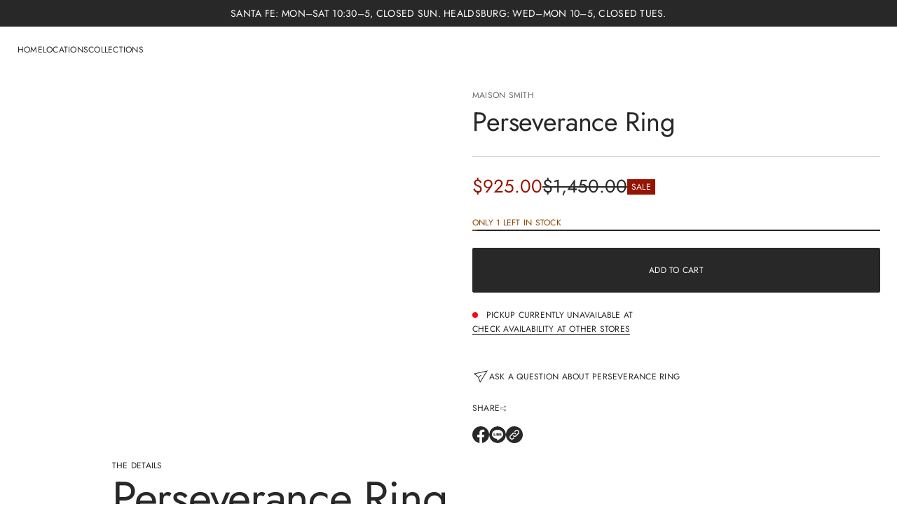

--- FILE ---
content_type: text/html; charset=utf-8
request_url: https://maisonsmith.us/products/perseverance-ring
body_size: 37504
content:
<!doctype html>


<html class="no-js" lang="en"  dir="ltr" >
  <head>
    <meta charset="utf-8">
    <meta http-equiv="X-UA-Compatible" content="IE=edge">
    <meta name="viewport" content="width=device-width, initial-scale=1.0, minimum-scale=1.0">
    <meta name="theme-color" content="">
    <link rel="canonical" href="https://maisonsmith.us/products/perseverance-ring">
    <link rel="preconnect" href="https://cdn.shopify.com" crossorigin>
    
<link rel="preconnect" href="https://fonts.shopifycdn.com" crossorigin><title>
      Perseverance Ring

        &ndash;
        Maison Smith
      </title>

    
      <meta name="description" content="The journey of life is reflected in this ring. It’s design and creation was filled with challenge and obstacles. The organic band of the ring was tufa cast in coin silver, representing the pathway we must travel in life. The inlaid stones, of Bisbee Turquoise, Lapis, and coral represent the choices we must make and the">
    

    
  
  <meta property="og:site_name" content="Maison Smith">
  <meta property="og:url" content="https://maisonsmith.us/products/perseverance-ring">
  <meta property="og:title" content="Perseverance Ring">
  <meta property="og:type" content="product">
  <meta property="og:description" content="The journey of life is reflected in this ring. It’s design and creation was filled with challenge and obstacles. The organic band of the ring was tufa cast in coin silver, representing the pathway we must travel in life. The inlaid stones, of Bisbee Turquoise, Lapis, and coral represent the choices we must make and the"><meta property="og:image" content="http://maisonsmith.us/cdn/shop/products/IMG_5291.jpg?v=1675734592">
    <meta property="og:image:secure_url" content="https://maisonsmith.us/cdn/shop/products/IMG_5291.jpg?v=1675734592">
    <meta property="og:image:width" content="1500">
    <meta property="og:image:height" content="2000"><meta property="og:price:amount" content="925.00">
    <meta property="og:price:currency" content="USD"><meta name="twitter:card" content="summary_large_image">
  <meta name="twitter:title" content="Perseverance Ring">
  <meta name="twitter:description" content="The journey of life is reflected in this ring. It’s design and creation was filled with challenge and obstacles. The organic band of the ring was tufa cast in coin silver, representing the pathway we must travel in life. The inlaid stones, of Bisbee Turquoise, Lapis, and coral represent the choices we must make and the">
<script src="//maisonsmith.us/cdn/shop/t/22/assets/swiper-bundle.min.js?v=76204931248172345031758044808" defer="defer"></script>
    <script src="//maisonsmith.us/cdn/shop/t/22/assets/masonry.pkgd.min.js?v=52946867241060388171758044808" defer="defer"></script>
    <script src="//maisonsmith.us/cdn/shop/t/22/assets/global.js?v=165036815457047632541758044808" defer="defer"></script>
    <script src="//maisonsmith.us/cdn/shop/t/22/assets/menu-drawer.js?v=158518354385593244621758044807" defer="defer"></script><script src="//maisonsmith.us/cdn/shop/t/22/assets/cart-drawer.js?v=172331461395688989841758044808" defer="defer"></script><script>window.performance && window.performance.mark && window.performance.mark('shopify.content_for_header.start');</script><meta name="facebook-domain-verification" content="gr4ldiw22iwwx5ojnrqnak5ez2e1hl">
<meta id="shopify-digital-wallet" name="shopify-digital-wallet" content="/54931849261/digital_wallets/dialog">
<meta name="shopify-checkout-api-token" content="d31989f6158ba6e020abbc1aeebfbfd0">
<link rel="alternate" type="application/json+oembed" href="https://maisonsmith.us/products/perseverance-ring.oembed">
<script async="async" src="/checkouts/internal/preloads.js?locale=en-US"></script>
<link rel="preconnect" href="https://shop.app" crossorigin="anonymous">
<script async="async" src="https://shop.app/checkouts/internal/preloads.js?locale=en-US&shop_id=54931849261" crossorigin="anonymous"></script>
<script id="apple-pay-shop-capabilities" type="application/json">{"shopId":54931849261,"countryCode":"US","currencyCode":"USD","merchantCapabilities":["supports3DS"],"merchantId":"gid:\/\/shopify\/Shop\/54931849261","merchantName":"Maison Smith","requiredBillingContactFields":["postalAddress","email","phone"],"requiredShippingContactFields":["postalAddress","email","phone"],"shippingType":"shipping","supportedNetworks":["visa","masterCard","amex","discover","elo","jcb"],"total":{"type":"pending","label":"Maison Smith","amount":"1.00"},"shopifyPaymentsEnabled":true,"supportsSubscriptions":true}</script>
<script id="shopify-features" type="application/json">{"accessToken":"d31989f6158ba6e020abbc1aeebfbfd0","betas":["rich-media-storefront-analytics"],"domain":"maisonsmith.us","predictiveSearch":true,"shopId":54931849261,"locale":"en"}</script>
<script>var Shopify = Shopify || {};
Shopify.shop = "maison-smith.myshopify.com";
Shopify.locale = "en";
Shopify.currency = {"active":"USD","rate":"1.0"};
Shopify.country = "US";
Shopify.theme = {"name":"Updated copy of Avante 2026","id":144578740269,"schema_name":"Avante","schema_version":"11.0.0","theme_store_id":1667,"role":"main"};
Shopify.theme.handle = "null";
Shopify.theme.style = {"id":null,"handle":null};
Shopify.cdnHost = "maisonsmith.us/cdn";
Shopify.routes = Shopify.routes || {};
Shopify.routes.root = "/";</script>
<script type="module">!function(o){(o.Shopify=o.Shopify||{}).modules=!0}(window);</script>
<script>!function(o){function n(){var o=[];function n(){o.push(Array.prototype.slice.apply(arguments))}return n.q=o,n}var t=o.Shopify=o.Shopify||{};t.loadFeatures=n(),t.autoloadFeatures=n()}(window);</script>
<script>
  window.ShopifyPay = window.ShopifyPay || {};
  window.ShopifyPay.apiHost = "shop.app\/pay";
  window.ShopifyPay.redirectState = null;
</script>
<script id="shop-js-analytics" type="application/json">{"pageType":"product"}</script>
<script defer="defer" async type="module" src="//maisonsmith.us/cdn/shopifycloud/shop-js/modules/v2/client.init-shop-cart-sync_Bc8-qrdt.en.esm.js"></script>
<script defer="defer" async type="module" src="//maisonsmith.us/cdn/shopifycloud/shop-js/modules/v2/chunk.common_CmNk3qlo.esm.js"></script>
<script type="module">
  await import("//maisonsmith.us/cdn/shopifycloud/shop-js/modules/v2/client.init-shop-cart-sync_Bc8-qrdt.en.esm.js");
await import("//maisonsmith.us/cdn/shopifycloud/shop-js/modules/v2/chunk.common_CmNk3qlo.esm.js");

  window.Shopify.SignInWithShop?.initShopCartSync?.({"fedCMEnabled":true,"windoidEnabled":true});

</script>
<script>
  window.Shopify = window.Shopify || {};
  if (!window.Shopify.featureAssets) window.Shopify.featureAssets = {};
  window.Shopify.featureAssets['shop-js'] = {"shop-cart-sync":["modules/v2/client.shop-cart-sync_DOpY4EW0.en.esm.js","modules/v2/chunk.common_CmNk3qlo.esm.js"],"init-fed-cm":["modules/v2/client.init-fed-cm_D2vsy40D.en.esm.js","modules/v2/chunk.common_CmNk3qlo.esm.js"],"shop-button":["modules/v2/client.shop-button_CI-s0xGZ.en.esm.js","modules/v2/chunk.common_CmNk3qlo.esm.js"],"shop-toast-manager":["modules/v2/client.shop-toast-manager_Cx0C6may.en.esm.js","modules/v2/chunk.common_CmNk3qlo.esm.js"],"init-windoid":["modules/v2/client.init-windoid_CXNAd0Cm.en.esm.js","modules/v2/chunk.common_CmNk3qlo.esm.js"],"init-shop-email-lookup-coordinator":["modules/v2/client.init-shop-email-lookup-coordinator_B9mmbKi4.en.esm.js","modules/v2/chunk.common_CmNk3qlo.esm.js"],"shop-cash-offers":["modules/v2/client.shop-cash-offers_CL9Nay2h.en.esm.js","modules/v2/chunk.common_CmNk3qlo.esm.js","modules/v2/chunk.modal_CvhjeixQ.esm.js"],"avatar":["modules/v2/client.avatar_BTnouDA3.en.esm.js"],"init-shop-cart-sync":["modules/v2/client.init-shop-cart-sync_Bc8-qrdt.en.esm.js","modules/v2/chunk.common_CmNk3qlo.esm.js"],"init-customer-accounts-sign-up":["modules/v2/client.init-customer-accounts-sign-up_C7zhr03q.en.esm.js","modules/v2/client.shop-login-button_BbMx65lK.en.esm.js","modules/v2/chunk.common_CmNk3qlo.esm.js","modules/v2/chunk.modal_CvhjeixQ.esm.js"],"pay-button":["modules/v2/client.pay-button_Bhm3077V.en.esm.js","modules/v2/chunk.common_CmNk3qlo.esm.js"],"init-shop-for-new-customer-accounts":["modules/v2/client.init-shop-for-new-customer-accounts_rLbLSDTe.en.esm.js","modules/v2/client.shop-login-button_BbMx65lK.en.esm.js","modules/v2/chunk.common_CmNk3qlo.esm.js","modules/v2/chunk.modal_CvhjeixQ.esm.js"],"init-customer-accounts":["modules/v2/client.init-customer-accounts_DkVf8Jdu.en.esm.js","modules/v2/client.shop-login-button_BbMx65lK.en.esm.js","modules/v2/chunk.common_CmNk3qlo.esm.js","modules/v2/chunk.modal_CvhjeixQ.esm.js"],"shop-login-button":["modules/v2/client.shop-login-button_BbMx65lK.en.esm.js","modules/v2/chunk.common_CmNk3qlo.esm.js","modules/v2/chunk.modal_CvhjeixQ.esm.js"],"shop-follow-button":["modules/v2/client.shop-follow-button_B-omSWeu.en.esm.js","modules/v2/chunk.common_CmNk3qlo.esm.js","modules/v2/chunk.modal_CvhjeixQ.esm.js"],"lead-capture":["modules/v2/client.lead-capture_DZQFWrYz.en.esm.js","modules/v2/chunk.common_CmNk3qlo.esm.js","modules/v2/chunk.modal_CvhjeixQ.esm.js"],"checkout-modal":["modules/v2/client.checkout-modal_Fp9GouFF.en.esm.js","modules/v2/chunk.common_CmNk3qlo.esm.js","modules/v2/chunk.modal_CvhjeixQ.esm.js"],"shop-login":["modules/v2/client.shop-login_B9KWmZaW.en.esm.js","modules/v2/chunk.common_CmNk3qlo.esm.js","modules/v2/chunk.modal_CvhjeixQ.esm.js"],"payment-terms":["modules/v2/client.payment-terms_Bl_bs7GP.en.esm.js","modules/v2/chunk.common_CmNk3qlo.esm.js","modules/v2/chunk.modal_CvhjeixQ.esm.js"]};
</script>
<script>(function() {
  var isLoaded = false;
  function asyncLoad() {
    if (isLoaded) return;
    isLoaded = true;
    var urls = ["https:\/\/cdn.one.store\/javascript\/dist\/1.0\/jcr-widget.js?account_id=shopify:maison-smith.myshopify.com\u0026shop=maison-smith.myshopify.com"];
    for (var i = 0; i < urls.length; i++) {
      var s = document.createElement('script');
      s.type = 'text/javascript';
      s.async = true;
      s.src = urls[i];
      var x = document.getElementsByTagName('script')[0];
      x.parentNode.insertBefore(s, x);
    }
  };
  if(window.attachEvent) {
    window.attachEvent('onload', asyncLoad);
  } else {
    window.addEventListener('load', asyncLoad, false);
  }
})();</script>
<script id="__st">var __st={"a":54931849261,"offset":-25200,"reqid":"c9780a21-bd4a-496e-b9dc-c16a3d1d22a3-1762422223","pageurl":"maisonsmith.us\/products\/perseverance-ring","u":"ac293db0f2c4","p":"product","rtyp":"product","rid":7421732192301};</script>
<script>window.ShopifyPaypalV4VisibilityTracking = true;</script>
<script id="captcha-bootstrap">!function(){'use strict';const t='contact',e='account',n='new_comment',o=[[t,t],['blogs',n],['comments',n],[t,'customer']],c=[[e,'customer_login'],[e,'guest_login'],[e,'recover_customer_password'],[e,'create_customer']],r=t=>t.map((([t,e])=>`form[action*='/${t}']:not([data-nocaptcha='true']) input[name='form_type'][value='${e}']`)).join(','),a=t=>()=>t?[...document.querySelectorAll(t)].map((t=>t.form)):[];function s(){const t=[...o],e=r(t);return a(e)}const i='password',u='form_key',d=['recaptcha-v3-token','g-recaptcha-response','h-captcha-response',i],f=()=>{try{return window.sessionStorage}catch{return}},m='__shopify_v',_=t=>t.elements[u];function p(t,e,n=!1){try{const o=window.sessionStorage,c=JSON.parse(o.getItem(e)),{data:r}=function(t){const{data:e,action:n}=t;return t[m]||n?{data:e,action:n}:{data:t,action:n}}(c);for(const[e,n]of Object.entries(r))t.elements[e]&&(t.elements[e].value=n);n&&o.removeItem(e)}catch(o){console.error('form repopulation failed',{error:o})}}const l='form_type',E='cptcha';function T(t){t.dataset[E]=!0}const w=window,h=w.document,L='Shopify',v='ce_forms',y='captcha';let A=!1;((t,e)=>{const n=(g='f06e6c50-85a8-45c8-87d0-21a2b65856fe',I='https://cdn.shopify.com/shopifycloud/storefront-forms-hcaptcha/ce_storefront_forms_captcha_hcaptcha.v1.5.2.iife.js',D={infoText:'Protected by hCaptcha',privacyText:'Privacy',termsText:'Terms'},(t,e,n)=>{const o=w[L][v],c=o.bindForm;if(c)return c(t,g,e,D).then(n);var r;o.q.push([[t,g,e,D],n]),r=I,A||(h.body.append(Object.assign(h.createElement('script'),{id:'captcha-provider',async:!0,src:r})),A=!0)});var g,I,D;w[L]=w[L]||{},w[L][v]=w[L][v]||{},w[L][v].q=[],w[L][y]=w[L][y]||{},w[L][y].protect=function(t,e){n(t,void 0,e),T(t)},Object.freeze(w[L][y]),function(t,e,n,w,h,L){const[v,y,A,g]=function(t,e,n){const i=e?o:[],u=t?c:[],d=[...i,...u],f=r(d),m=r(i),_=r(d.filter((([t,e])=>n.includes(e))));return[a(f),a(m),a(_),s()]}(w,h,L),I=t=>{const e=t.target;return e instanceof HTMLFormElement?e:e&&e.form},D=t=>v().includes(t);t.addEventListener('submit',(t=>{const e=I(t);if(!e)return;const n=D(e)&&!e.dataset.hcaptchaBound&&!e.dataset.recaptchaBound,o=_(e),c=g().includes(e)&&(!o||!o.value);(n||c)&&t.preventDefault(),c&&!n&&(function(t){try{if(!f())return;!function(t){const e=f();if(!e)return;const n=_(t);if(!n)return;const o=n.value;o&&e.removeItem(o)}(t);const e=Array.from(Array(32),(()=>Math.random().toString(36)[2])).join('');!function(t,e){_(t)||t.append(Object.assign(document.createElement('input'),{type:'hidden',name:u})),t.elements[u].value=e}(t,e),function(t,e){const n=f();if(!n)return;const o=[...t.querySelectorAll(`input[type='${i}']`)].map((({name:t})=>t)),c=[...d,...o],r={};for(const[a,s]of new FormData(t).entries())c.includes(a)||(r[a]=s);n.setItem(e,JSON.stringify({[m]:1,action:t.action,data:r}))}(t,e)}catch(e){console.error('failed to persist form',e)}}(e),e.submit())}));const S=(t,e)=>{t&&!t.dataset[E]&&(n(t,e.some((e=>e===t))),T(t))};for(const o of['focusin','change'])t.addEventListener(o,(t=>{const e=I(t);D(e)&&S(e,y())}));const B=e.get('form_key'),M=e.get(l),P=B&&M;t.addEventListener('DOMContentLoaded',(()=>{const t=y();if(P)for(const e of t)e.elements[l].value===M&&p(e,B);[...new Set([...A(),...v().filter((t=>'true'===t.dataset.shopifyCaptcha))])].forEach((e=>S(e,t)))}))}(h,new URLSearchParams(w.location.search),n,t,e,['guest_login'])})(!0,!0)}();</script>
<script integrity="sha256-52AcMU7V7pcBOXWImdc/TAGTFKeNjmkeM1Pvks/DTgc=" data-source-attribution="shopify.loadfeatures" defer="defer" src="//maisonsmith.us/cdn/shopifycloud/storefront/assets/storefront/load_feature-81c60534.js" crossorigin="anonymous"></script>
<script crossorigin="anonymous" defer="defer" src="//maisonsmith.us/cdn/shopifycloud/storefront/assets/shopify_pay/storefront-65b4c6d7.js?v=20250812"></script>
<script data-source-attribution="shopify.dynamic_checkout.dynamic.init">var Shopify=Shopify||{};Shopify.PaymentButton=Shopify.PaymentButton||{isStorefrontPortableWallets:!0,init:function(){window.Shopify.PaymentButton.init=function(){};var t=document.createElement("script");t.src="https://maisonsmith.us/cdn/shopifycloud/portable-wallets/latest/portable-wallets.en.js",t.type="module",document.head.appendChild(t)}};
</script>
<script data-source-attribution="shopify.dynamic_checkout.buyer_consent">
  function portableWalletsHideBuyerConsent(e){var t=document.getElementById("shopify-buyer-consent"),n=document.getElementById("shopify-subscription-policy-button");t&&n&&(t.classList.add("hidden"),t.setAttribute("aria-hidden","true"),n.removeEventListener("click",e))}function portableWalletsShowBuyerConsent(e){var t=document.getElementById("shopify-buyer-consent"),n=document.getElementById("shopify-subscription-policy-button");t&&n&&(t.classList.remove("hidden"),t.removeAttribute("aria-hidden"),n.addEventListener("click",e))}window.Shopify?.PaymentButton&&(window.Shopify.PaymentButton.hideBuyerConsent=portableWalletsHideBuyerConsent,window.Shopify.PaymentButton.showBuyerConsent=portableWalletsShowBuyerConsent);
</script>
<script data-source-attribution="shopify.dynamic_checkout.cart.bootstrap">document.addEventListener("DOMContentLoaded",(function(){function t(){return document.querySelector("shopify-accelerated-checkout-cart, shopify-accelerated-checkout")}if(t())Shopify.PaymentButton.init();else{new MutationObserver((function(e,n){t()&&(Shopify.PaymentButton.init(),n.disconnect())})).observe(document.body,{childList:!0,subtree:!0})}}));
</script>
<link id="shopify-accelerated-checkout-styles" rel="stylesheet" media="screen" href="https://maisonsmith.us/cdn/shopifycloud/portable-wallets/latest/accelerated-checkout-backwards-compat.css" crossorigin="anonymous">
<style id="shopify-accelerated-checkout-cart">
        #shopify-buyer-consent {
  margin-top: 1em;
  display: inline-block;
  width: 100%;
}

#shopify-buyer-consent.hidden {
  display: none;
}

#shopify-subscription-policy-button {
  background: none;
  border: none;
  padding: 0;
  text-decoration: underline;
  font-size: inherit;
  cursor: pointer;
}

#shopify-subscription-policy-button::before {
  box-shadow: none;
}

      </style>
<script id="sections-script" data-sections="header,mobile-header" defer="defer" src="//maisonsmith.us/cdn/shop/t/22/compiled_assets/scripts.js?4285"></script>
<script>window.performance && window.performance.mark && window.performance.mark('shopify.content_for_header.end');</script>


    <style data-shopify>
      @font-face {
  font-family: Jost;
  font-weight: 400;
  font-style: normal;
  font-display: swap;
  src: url("//maisonsmith.us/cdn/fonts/jost/jost_n4.d47a1b6347ce4a4c9f437608011273009d91f2b7.woff2") format("woff2"),
       url("//maisonsmith.us/cdn/fonts/jost/jost_n4.791c46290e672b3f85c3d1c651ef2efa3819eadd.woff") format("woff");
}

      
      
      
      @font-face {
  font-family: Cormorant;
  font-weight: 400;
  font-style: normal;
  font-display: swap;
  src: url("//maisonsmith.us/cdn/fonts/cormorant/cormorant_n4.bd66e8e0031690b46374315bd1c15a17a8dcd450.woff2") format("woff2"),
       url("//maisonsmith.us/cdn/fonts/cormorant/cormorant_n4.e5604516683cb4cc166c001f2ff5f387255e3b45.woff") format("woff");
}


      :root {
        --layout-background-color: 
        255,
        255,
        255;
        --layout-text-color: 
        40,
        40, 
        40;
        --base-button-color: 
        255,
        255,
        255;
        --accent-button-color: 
        40,
        40,
        40;
        --hover-button-color: 
        83,
        83,
        83;
        --sale-text-color: 
        255,
        255,
        255;
        --sale-background: 
        151,
        20,
        0;
        --sold-text-color: 
        88,
        88,
        88;
        --sold-background: 
        212,
        212,
        212;
        --preorder-text-color: 
        255,
        255,
        255;
        --preorder-background: 
        0,
        0,
        0;
        --popup-background-color: 
        255,
        255,
        255;
        --rating-color: 
        0,
        0,
        0;
        --error-color: 
        255,
        0,
        14;
        --success-color:
         8,
         139,
         111;
        --pickup-available-text: 
        91, 
        166, 
        20;
        --pickup-available-icon: 
        91, 
        166, 
        20;
        --pickup-out-of-stock-text: 
        124, 
        124, 
        124;
        --pickup-out-of-stock-icon: 
        124, 
        124, 
        124;
        
          --blending-color: #FFFFFF;
        

        --page-width: px;
        --line-width: 1px;
        --line-opacity: 0.2;
        --outline-thickness: 1px;
        --button-radius: 3px;
        --field-radius: 0px;
        
          --textarea-radius: 0px;
        
        --images-and-section-radius: 3px;
        --product-card-radius: 3px;
        --other-buttons-radius: 2000px;
        --burger-button-shadow: 0.0;
        --close-button-shadow: 0.0;
        --animation-duration: 0.5s;
        --transition-timing-function: cubic-bezier(0.25, 0.1, 0.25, 1.0);
        
          --desktop-font-scale: 0.8;
          --mobile-font-scale: 0.7;
        
        --images-duration: 0.5s;
        --images-delay: 0s;

        --cart-focal-point: center center;
        --card-product-spacing: 10%;

        --image-swatch-focal-point: center center;
        --image-swatch-radius: 0px;

        --badge-text-1: 
        255,
        255,
        255;
        --badge-background-1: 
        0,
        0,
        0;
        --badge-text-2: 
        255,
        255,
        255;
        --badge-background-2: 
        0,
        103,
        81;
        --badge-text-3: 
        255,
        255,
        255;
        --badge-background-3: 
        131,
        0,
        148;
        --badge-text-4: 
        255,
        255,
        255;
        --badge-background-4: 
        0,
        118,
        172;

        
      } 
      
        body::after {
          content: "";
          position: fixed;
          top: 0;
          left: 0;
          width: 100vw;
          height: 100vh;
          z-index: 0;
          background-color: rgb(var(--layout-background-color));
      }
      
    </style>
    <style data-shopify>
    :root {
        
          --base-font-family: Jost, sans-serif;
          --base-font-style: normal;
          --base-font-weight: 400;
          --accent-font-family: Cormorant, serif;
          --accent-font-style: normal;
          --accent-font-weight: 400;
        

        
        --base-heading-xl-font-height: 102px;
        --base-heading-l-font-height: 64px;
        --base-heading-m-font-height: 38px;
        --base-heading-s-font-height: 26px;
        --base-heading-xs-font-height: 19px;
        --base-body-l-font-height: 14px;
        --base-body-m-font-height: 13px; 
        --base-body-s-font-height: 12px;
        --base-label-font-height: 12px;

        --accent-heading-xl-font-height: 102px;
        --accent-heading-l-font-height: 64px;
        --accent-heading-m-font-height: 38px;
        --accent-heading-s-font-height: 26px;
        --accent-heading-xs-font-height: 19px;
        --accent-body-l-font-height: 14px;
        --accent-body-m-font-height: 13px;
        --accent-body-s-font-height: 12px;
        --accent-label-font-height: 12px;

        --base-heading-xl-font: var(--base-font-style) var(--base-font-weight) var(--base-heading-xl-font-height)/102px var(--base-font-family);
        --base-heading-l-font: var(--base-font-style) var(--base-font-weight) var(--base-heading-l-font-height)/77px var(--base-font-family);
        --base-heading-m-font: var(--base-font-style) var(--base-font-weight) var(--base-heading-m-font-height)/51px var(--base-font-family);
        --base-heading-s-font: var(--base-font-style) var(--base-font-weight) var(--base-heading-s-font-height)/37px var(--base-font-family);
        --base-heading-xs-font: var(--base-font-style) var(--base-font-weight) var(--base-heading-xs-font-height)/29px var(--base-font-family);
        --base-body-l-font: var(--base-font-style) var(--base-font-weight) var(--base-body-l-font-height)/22px var(--base-font-family);
        --base-body-m-font: var(--base-font-style) var(--base-font-weight) var(--base-body-m-font-height)/21px var(--base-font-family);
        --base-body-s-font: var(--base-font-style) var(--base-font-weight) var(--base-body-s-font-height)/19px var(--base-font-family);
        --base-label-font: var(--base-font-style) var(--base-font-weight) var(--base-label-font-height)/16px var(--base-font-family);

        --accent-heading-xl-font: var(--accent-font-style) var(--accent-font-weight) var(--accent-heading-xl-font-height)/102px var(--accent-font-family);
        --accent-heading-l-font: var(--accent-font-style) var(--accent-font-weight) var(--accent-heading-l-font-height)/77px var(--accent-font-family);
        --accent-heading-m-font: var(--accent-font-style) var(--accent-font-weight) var(--accent-heading-m-font-height)/51px var(--accent-font-family);
        --accent-heading-s-font: var(--accent-font-style) var(--accent-font-weight) var(--accent-heading-s-font-height)/37px var(--accent-font-family);
        --accent-heading-xs-font: var(--accent-font-style) var(--accent-font-weight) var(--accent-heading-xs-font-height)/29px var(--accent-font-family);
        --accent-body-l-font: var(--accent-font-style) var(--accent-font-weight) var(--accent-body-l-font-height)/22px var(--accent-font-family);
        --accent-body-m-font: var(--accent-font-style) var(--accent-font-weight) var(--accent-body-m-font-height)/21px var(--accent-font-family);
        --accent-body-s-font: var(--accent-font-style) var(--accent-font-weight) var(--accent-body-s-font-height)/19px var(--accent-font-family);
        --accent-label-font: var(--accent-font-style) var(--accent-font-weight) var(--accent-label-font-height)/16px var(--accent-font-family);
        
    }

    

    
      .rating-star {
          --font-size: 1.7;
      }

      .shopify-challenge__message {
          line-height: 29px;
          font-size: 19px;
      }

      .heading_xl {
          line-height: 102px !important;
          font-size: 102px !important;
          letter-spacing: -0.02em;
          text-transform: none !important;
      }
      .heading_xl_uppercase {
          line-height: 102px !important;
          font-size: 102px !important;
          letter-spacing: -0.02em !important;
          text-transform: uppercase !important;
      }
      .heading_l {
          line-height: 77px !important;
          font-size: 64px !important;
          letter-spacing: -0.02em !important;
          text-transform: none !important;
      }
      .heading_l_uppercase {
          line-height: 77px !important;
          font-size: 64px !important;
          letter-spacing: -0.02em !important;
          text-transform: uppercase !important;
      }
      .heading_m {
          line-height: 51px !important;
          font-size: 38px !important;
          letter-spacing: -0.01em !important;
          text-transform: none !important;
      }
      .heading_m_uppercase {
          line-height: 51px !important;
          font-size: 38px !important;
          letter-spacing: -0.01em !important;
          text-transform: uppercase !important;
      }
      .heading_s {
          line-height: 37px !important;
          font-size: 26px !important;
          text-transform: none !important;
          letter-spacing: normal !important;
      }
      .heading_s_uppercase {
          line-height: 37px !important;
          font-size: 26px !important;
          text-transform: uppercase !important;
          letter-spacing: normal !important;
      }
      .heading_xs {
          line-height: 29px !important;
          font-size: 19px !important;
          text-transform: none !important;
          letter-spacing: normal !important;
      }
      .heading_xs_uppercase {
          line-height: 29px !important;
          font-size: 19px !important;
          text-transform: uppercase !important;
          letter-spacing: normal !important;
      }
      .body_l {
          line-height: 22px !important;
          font-size: 14px !important;
          text-transform: none !important;
          letter-spacing: normal !important;
      }
      .body_l_uppercase {
          line-height: 22px !important;
          font-size: 14px !important;
          letter-spacing: 0.02em !important;
          text-transform: uppercase !important;
      }
      .body_m {
          line-height: 21px !important;
          font-size: 13px !important;
          text-transform: none !important;
          letter-spacing: normal !important;
      }
      .body_m_uppercase {
          line-height: 21px !important;
          font-size: 13px !important;
          letter-spacing: 0.02em !important;
          text-transform: uppercase !important;
      }
      .body_s {
          line-height: 19px !important;
          font-size: 12px !important;
          text-transform: none !important;
          letter-spacing: normal !important;
      }
      .body_s_uppercase {
          line-height: 19px !important;
          font-size: 12px !important;
          letter-spacing: 0.02em !important;
          text-transform: uppercase !important;
      }
      .label_font {
          line-height: 16px !important;
          font-size: 12px !important;
          text-transform: none !important;
          letter-spacing: normal !important;
      }
      .label_font_uppercase {
          line-height: 16px !important;
          font-size: 12px !important;
          letter-spacing: 0.02em !important;
          text-transform: uppercase !important;
      }
    

    
      @media screen and (max-width: 1440px) {
          .heading_xl, .heading_xl_uppercase {
            line-height: 77px !important;
            font-size: 64px !important;
          }
      }

      @media screen and (min-width: 1200px) {
          .page-width .heading_xl, .page-width .heading_xl_uppercase {
            line-height: 77px !important;
            font-size: 64px !important;
          }
      }

      @media screen and (max-width: 1024px) {
          .heading_xl, .heading_l,
          .heading_xl_uppercase, .heading_l_uppercase {
            line-height: 51px !important;
            font-size: 38px !important;
            letter-spacing: -0.01em !important;
          }
      }
    
    
    @media screen and (max-width: 920px) {
        :root {
          
            --base-heading-xl-font: var(--base-font-style) var(--base-font-weight) 34px/45px var(--base-font-family);
            --base-heading-l-font: var(--base-font-style) var(--base-font-weight) 34px/45px var(--base-font-family);
            --base-heading-m-font: var(--base-font-style) var(--base-font-weight) 34px/45px var(--base-font-family);
            --base-heading-s-font: var(--base-font-style) var(--base-font-weight) 22px/32px var(--base-font-family);
            --base-heading-xs-font: var(--base-font-style) var(--base-font-weight) 17px/25px var(--base-font-family);
            --base-body-l-font: var(--base-font-style) var(--base-font-weight) 13px/20px var(--base-font-family);
            --base-body-m-font: var(--base-font-style) var(--base-font-weight) 12px/18px var(--base-font-family);
            --base-body-s-font: var(--base-font-style) var(--base-font-weight) 12px/17px var(--base-font-family);
            --base-label-font: var(--base-font-style) var(--base-font-weight) 12px/16px var(--base-font-family);

            --accent-heading-xl-font: var(--accent-font-style) var(--accent-font-weight) 34px/45px var(--accent-font-family);
            --accent-heading-l-font: var(--accent-font-style) var(--accent-font-weight) 34px/45px var(--accent-font-family);
            --accent-heading-m-font: var(--accent-font-style) var(--accent-font-weight) 34px/45px var(--accent-font-family);
            --accent-heading-s-font: var(--accent-font-style) var(--accent-font-weight) 22px/32px var(--accent-font-family);
            --accent-heading-xs-font: var(--accent-font-style) var(--accent-font-weight) 17px/25px var(--accent-font-family);
            --accent-body-l-font: var(--accent-font-style) var(--accent-font-weight) 13px/20px var(--accent-font-family);
            --accent-body-m-font: var(--accent-font-style) var(--accent-font-weight) 12px/18px var(--accent-font-family);
            --accent-body-s-font: var(--accent-font-style) var(--accent-font-weight) 12px/17px var(--accent-font-family);
            --accent-label-font: var(--accent-font-style) var(--accent-font-weight) 12px/16px var(--accent-font-family);
          
        }

        .shopify-challenge__message {
          line-height: 25px;
          font-size: 17px;
        }
        
          .product .rating-star {
            --font-size: 1.7;
          }
          .heading_xl, .heading_l, .heading_m {
            line-height: 45px !important;
            font-size: 34px !important;
            letter-spacing: -0.01em !important;
            text-transform: none !important;
          }
          .heading_xl_uppercase, .heading_l_uppercase, .heading_m_uppercase {
            line-height: 45px !important;
            font-size: 34px !important;
            letter-spacing: -0.01em !important;
          }
          .heading_s, .heading_s_uppercase {
            line-height: 32px !important;
            font-size: 22px !important;
          }
          .heading_xs, .heading_xs_uppercase {
            line-height: 25px !important;
            font-size: 17px !important;
          }
          .body_l, .body_l_uppercase {
            line-height: 20px !important;
            font-size: 13px !important;
          }
          .body_m, .body_m_uppercase {
            line-height: 18px !important;
            font-size: 12px !important;
          }
          .body_s, .body_s_uppercase {
            line-height: 17px !important;
            font-size: 12px !important;
          }
          .label_font, .label_font_uppercase {
            line-height: 16px !important;
            font-size: 12px !important;
          }
        
    }
    
      @media screen and (max-width: 768px) {
          .heading_xl, .heading_l, .heading_m,
          .heading_xl_uppercase, .heading_l_uppercase, .heading_m_uppercase {
            line-height: 32px !important;
            font-size: 22px !important;
            letter-spacing: normal !important;
          }
      }
    

    

    
</style>
    <link href="//maisonsmith.us/cdn/shop/t/22/assets/base.css?v=10858668166459763191758044808" rel="stylesheet" type="text/css" media="all" />
    <link href="//maisonsmith.us/cdn/shop/t/22/assets/content-fonts.css?v=90416073088027184591758044808" rel="stylesheet" type="text/css" media="all" />
    <link href="//maisonsmith.us/cdn/shop/t/22/assets/section-announcement-bar.css?v=70794256589803393501758044808" rel="stylesheet" type="text/css" media="all" />
    <link href="//maisonsmith.us/cdn/shop/t/22/assets/swiper-bundle.min.css?v=183151804098989261901758044807" rel="stylesheet" type="text/css" media="all" />
      

    




    <script>
      document.documentElement.className = document.documentElement.className.replace('no-js', 'js');
      if (Shopify.designMode) {
        document.documentElement.classList.add('shopify-design-mode');
      }
    </script>
  <link href="https://monorail-edge.shopifysvc.com" rel="dns-prefetch">
<script>(function(){if ("sendBeacon" in navigator && "performance" in window) {try {var session_token_from_headers = performance.getEntriesByType('navigation')[0].serverTiming.find(x => x.name == '_s').description;} catch {var session_token_from_headers = undefined;}var session_cookie_matches = document.cookie.match(/_shopify_s=([^;]*)/);var session_token_from_cookie = session_cookie_matches && session_cookie_matches.length === 2 ? session_cookie_matches[1] : "";var session_token = session_token_from_headers || session_token_from_cookie || "";function handle_abandonment_event(e) {var entries = performance.getEntries().filter(function(entry) {return /monorail-edge.shopifysvc.com/.test(entry.name);});if (!window.abandonment_tracked && entries.length === 0) {window.abandonment_tracked = true;var currentMs = Date.now();var navigation_start = performance.timing.navigationStart;var payload = {shop_id: 54931849261,url: window.location.href,navigation_start,duration: currentMs - navigation_start,session_token,page_type: "product"};window.navigator.sendBeacon("https://monorail-edge.shopifysvc.com/v1/produce", JSON.stringify({schema_id: "online_store_buyer_site_abandonment/1.1",payload: payload,metadata: {event_created_at_ms: currentMs,event_sent_at_ms: currentMs}}));}}window.addEventListener('pagehide', handle_abandonment_event);}}());</script>
<script id="web-pixels-manager-setup">(function e(e,d,r,n,o){if(void 0===o&&(o={}),!Boolean(null===(a=null===(i=window.Shopify)||void 0===i?void 0:i.analytics)||void 0===a?void 0:a.replayQueue)){var i,a;window.Shopify=window.Shopify||{};var t=window.Shopify;t.analytics=t.analytics||{};var s=t.analytics;s.replayQueue=[],s.publish=function(e,d,r){return s.replayQueue.push([e,d,r]),!0};try{self.performance.mark("wpm:start")}catch(e){}var l=function(){var e={modern:/Edge?\/(1{2}[4-9]|1[2-9]\d|[2-9]\d{2}|\d{4,})\.\d+(\.\d+|)|Firefox\/(1{2}[4-9]|1[2-9]\d|[2-9]\d{2}|\d{4,})\.\d+(\.\d+|)|Chrom(ium|e)\/(9{2}|\d{3,})\.\d+(\.\d+|)|(Maci|X1{2}).+ Version\/(15\.\d+|(1[6-9]|[2-9]\d|\d{3,})\.\d+)([,.]\d+|)( \(\w+\)|)( Mobile\/\w+|) Safari\/|Chrome.+OPR\/(9{2}|\d{3,})\.\d+\.\d+|(CPU[ +]OS|iPhone[ +]OS|CPU[ +]iPhone|CPU IPhone OS|CPU iPad OS)[ +]+(15[._]\d+|(1[6-9]|[2-9]\d|\d{3,})[._]\d+)([._]\d+|)|Android:?[ /-](13[3-9]|1[4-9]\d|[2-9]\d{2}|\d{4,})(\.\d+|)(\.\d+|)|Android.+Firefox\/(13[5-9]|1[4-9]\d|[2-9]\d{2}|\d{4,})\.\d+(\.\d+|)|Android.+Chrom(ium|e)\/(13[3-9]|1[4-9]\d|[2-9]\d{2}|\d{4,})\.\d+(\.\d+|)|SamsungBrowser\/([2-9]\d|\d{3,})\.\d+/,legacy:/Edge?\/(1[6-9]|[2-9]\d|\d{3,})\.\d+(\.\d+|)|Firefox\/(5[4-9]|[6-9]\d|\d{3,})\.\d+(\.\d+|)|Chrom(ium|e)\/(5[1-9]|[6-9]\d|\d{3,})\.\d+(\.\d+|)([\d.]+$|.*Safari\/(?![\d.]+ Edge\/[\d.]+$))|(Maci|X1{2}).+ Version\/(10\.\d+|(1[1-9]|[2-9]\d|\d{3,})\.\d+)([,.]\d+|)( \(\w+\)|)( Mobile\/\w+|) Safari\/|Chrome.+OPR\/(3[89]|[4-9]\d|\d{3,})\.\d+\.\d+|(CPU[ +]OS|iPhone[ +]OS|CPU[ +]iPhone|CPU IPhone OS|CPU iPad OS)[ +]+(10[._]\d+|(1[1-9]|[2-9]\d|\d{3,})[._]\d+)([._]\d+|)|Android:?[ /-](13[3-9]|1[4-9]\d|[2-9]\d{2}|\d{4,})(\.\d+|)(\.\d+|)|Mobile Safari.+OPR\/([89]\d|\d{3,})\.\d+\.\d+|Android.+Firefox\/(13[5-9]|1[4-9]\d|[2-9]\d{2}|\d{4,})\.\d+(\.\d+|)|Android.+Chrom(ium|e)\/(13[3-9]|1[4-9]\d|[2-9]\d{2}|\d{4,})\.\d+(\.\d+|)|Android.+(UC? ?Browser|UCWEB|U3)[ /]?(15\.([5-9]|\d{2,})|(1[6-9]|[2-9]\d|\d{3,})\.\d+)\.\d+|SamsungBrowser\/(5\.\d+|([6-9]|\d{2,})\.\d+)|Android.+MQ{2}Browser\/(14(\.(9|\d{2,})|)|(1[5-9]|[2-9]\d|\d{3,})(\.\d+|))(\.\d+|)|K[Aa][Ii]OS\/(3\.\d+|([4-9]|\d{2,})\.\d+)(\.\d+|)/},d=e.modern,r=e.legacy,n=navigator.userAgent;return n.match(d)?"modern":n.match(r)?"legacy":"unknown"}(),u="modern"===l?"modern":"legacy",c=(null!=n?n:{modern:"",legacy:""})[u],f=function(e){return[e.baseUrl,"/wpm","/b",e.hashVersion,"modern"===e.buildTarget?"m":"l",".js"].join("")}({baseUrl:d,hashVersion:r,buildTarget:u}),m=function(e){var d=e.version,r=e.bundleTarget,n=e.surface,o=e.pageUrl,i=e.monorailEndpoint;return{emit:function(e){var a=e.status,t=e.errorMsg,s=(new Date).getTime(),l=JSON.stringify({metadata:{event_sent_at_ms:s},events:[{schema_id:"web_pixels_manager_load/3.1",payload:{version:d,bundle_target:r,page_url:o,status:a,surface:n,error_msg:t},metadata:{event_created_at_ms:s}}]});if(!i)return console&&console.warn&&console.warn("[Web Pixels Manager] No Monorail endpoint provided, skipping logging."),!1;try{return self.navigator.sendBeacon.bind(self.navigator)(i,l)}catch(e){}var u=new XMLHttpRequest;try{return u.open("POST",i,!0),u.setRequestHeader("Content-Type","text/plain"),u.send(l),!0}catch(e){return console&&console.warn&&console.warn("[Web Pixels Manager] Got an unhandled error while logging to Monorail."),!1}}}}({version:r,bundleTarget:l,surface:e.surface,pageUrl:self.location.href,monorailEndpoint:e.monorailEndpoint});try{o.browserTarget=l,function(e){var d=e.src,r=e.async,n=void 0===r||r,o=e.onload,i=e.onerror,a=e.sri,t=e.scriptDataAttributes,s=void 0===t?{}:t,l=document.createElement("script"),u=document.querySelector("head"),c=document.querySelector("body");if(l.async=n,l.src=d,a&&(l.integrity=a,l.crossOrigin="anonymous"),s)for(var f in s)if(Object.prototype.hasOwnProperty.call(s,f))try{l.dataset[f]=s[f]}catch(e){}if(o&&l.addEventListener("load",o),i&&l.addEventListener("error",i),u)u.appendChild(l);else{if(!c)throw new Error("Did not find a head or body element to append the script");c.appendChild(l)}}({src:f,async:!0,onload:function(){if(!function(){var e,d;return Boolean(null===(d=null===(e=window.Shopify)||void 0===e?void 0:e.analytics)||void 0===d?void 0:d.initialized)}()){var d=window.webPixelsManager.init(e)||void 0;if(d){var r=window.Shopify.analytics;r.replayQueue.forEach((function(e){var r=e[0],n=e[1],o=e[2];d.publishCustomEvent(r,n,o)})),r.replayQueue=[],r.publish=d.publishCustomEvent,r.visitor=d.visitor,r.initialized=!0}}},onerror:function(){return m.emit({status:"failed",errorMsg:"".concat(f," has failed to load")})},sri:function(e){var d=/^sha384-[A-Za-z0-9+/=]+$/;return"string"==typeof e&&d.test(e)}(c)?c:"",scriptDataAttributes:o}),m.emit({status:"loading"})}catch(e){m.emit({status:"failed",errorMsg:(null==e?void 0:e.message)||"Unknown error"})}}})({shopId: 54931849261,storefrontBaseUrl: "https://maisonsmith.us",extensionsBaseUrl: "https://extensions.shopifycdn.com/cdn/shopifycloud/web-pixels-manager",monorailEndpoint: "https://monorail-edge.shopifysvc.com/unstable/produce_batch",surface: "storefront-renderer",enabledBetaFlags: ["2dca8a86"],webPixelsConfigList: [{"id":"183009325","configuration":"{\"pixel_id\":\"7425421970833553\",\"pixel_type\":\"facebook_pixel\",\"metaapp_system_user_token\":\"-\"}","eventPayloadVersion":"v1","runtimeContext":"OPEN","scriptVersion":"ca16bc87fe92b6042fbaa3acc2fbdaa6","type":"APP","apiClientId":2329312,"privacyPurposes":["ANALYTICS","MARKETING","SALE_OF_DATA"],"dataSharingAdjustments":{"protectedCustomerApprovalScopes":["read_customer_address","read_customer_email","read_customer_name","read_customer_personal_data","read_customer_phone"]}},{"id":"70484013","eventPayloadVersion":"v1","runtimeContext":"LAX","scriptVersion":"1","type":"CUSTOM","privacyPurposes":["ANALYTICS"],"name":"Google Analytics tag (migrated)"},{"id":"shopify-app-pixel","configuration":"{}","eventPayloadVersion":"v1","runtimeContext":"STRICT","scriptVersion":"0450","apiClientId":"shopify-pixel","type":"APP","privacyPurposes":["ANALYTICS","MARKETING"]},{"id":"shopify-custom-pixel","eventPayloadVersion":"v1","runtimeContext":"LAX","scriptVersion":"0450","apiClientId":"shopify-pixel","type":"CUSTOM","privacyPurposes":["ANALYTICS","MARKETING"]}],isMerchantRequest: false,initData: {"shop":{"name":"Maison Smith","paymentSettings":{"currencyCode":"USD"},"myshopifyDomain":"maison-smith.myshopify.com","countryCode":"US","storefrontUrl":"https:\/\/maisonsmith.us"},"customer":null,"cart":null,"checkout":null,"productVariants":[{"price":{"amount":925.0,"currencyCode":"USD"},"product":{"title":"Perseverance Ring","vendor":"Maison Smith","id":"7421732192301","untranslatedTitle":"Perseverance Ring","url":"\/products\/perseverance-ring","type":""},"id":"41550948073517","image":{"src":"\/\/maisonsmith.us\/cdn\/shop\/products\/IMG_5291.jpg?v=1675734592"},"sku":"","title":"Default Title","untranslatedTitle":"Default Title"}],"purchasingCompany":null},},"https://maisonsmith.us/cdn","5303c62bw494ab25dp0d72f2dcm48e21f5a",{"modern":"","legacy":""},{"shopId":"54931849261","storefrontBaseUrl":"https:\/\/maisonsmith.us","extensionBaseUrl":"https:\/\/extensions.shopifycdn.com\/cdn\/shopifycloud\/web-pixels-manager","surface":"storefront-renderer","enabledBetaFlags":"[\"2dca8a86\"]","isMerchantRequest":"false","hashVersion":"5303c62bw494ab25dp0d72f2dcm48e21f5a","publish":"custom","events":"[[\"page_viewed\",{}],[\"product_viewed\",{\"productVariant\":{\"price\":{\"amount\":925.0,\"currencyCode\":\"USD\"},\"product\":{\"title\":\"Perseverance Ring\",\"vendor\":\"Maison Smith\",\"id\":\"7421732192301\",\"untranslatedTitle\":\"Perseverance Ring\",\"url\":\"\/products\/perseverance-ring\",\"type\":\"\"},\"id\":\"41550948073517\",\"image\":{\"src\":\"\/\/maisonsmith.us\/cdn\/shop\/products\/IMG_5291.jpg?v=1675734592\"},\"sku\":\"\",\"title\":\"Default Title\",\"untranslatedTitle\":\"Default Title\"}}]]"});</script><script>
  window.ShopifyAnalytics = window.ShopifyAnalytics || {};
  window.ShopifyAnalytics.meta = window.ShopifyAnalytics.meta || {};
  window.ShopifyAnalytics.meta.currency = 'USD';
  var meta = {"product":{"id":7421732192301,"gid":"gid:\/\/shopify\/Product\/7421732192301","vendor":"Maison Smith","type":"","variants":[{"id":41550948073517,"price":92500,"name":"Perseverance Ring","public_title":null,"sku":""}],"remote":false},"page":{"pageType":"product","resourceType":"product","resourceId":7421732192301}};
  for (var attr in meta) {
    window.ShopifyAnalytics.meta[attr] = meta[attr];
  }
</script>
<script class="analytics">
  (function () {
    var customDocumentWrite = function(content) {
      var jquery = null;

      if (window.jQuery) {
        jquery = window.jQuery;
      } else if (window.Checkout && window.Checkout.$) {
        jquery = window.Checkout.$;
      }

      if (jquery) {
        jquery('body').append(content);
      }
    };

    var hasLoggedConversion = function(token) {
      if (token) {
        return document.cookie.indexOf('loggedConversion=' + token) !== -1;
      }
      return false;
    }

    var setCookieIfConversion = function(token) {
      if (token) {
        var twoMonthsFromNow = new Date(Date.now());
        twoMonthsFromNow.setMonth(twoMonthsFromNow.getMonth() + 2);

        document.cookie = 'loggedConversion=' + token + '; expires=' + twoMonthsFromNow;
      }
    }

    var trekkie = window.ShopifyAnalytics.lib = window.trekkie = window.trekkie || [];
    if (trekkie.integrations) {
      return;
    }
    trekkie.methods = [
      'identify',
      'page',
      'ready',
      'track',
      'trackForm',
      'trackLink'
    ];
    trekkie.factory = function(method) {
      return function() {
        var args = Array.prototype.slice.call(arguments);
        args.unshift(method);
        trekkie.push(args);
        return trekkie;
      };
    };
    for (var i = 0; i < trekkie.methods.length; i++) {
      var key = trekkie.methods[i];
      trekkie[key] = trekkie.factory(key);
    }
    trekkie.load = function(config) {
      trekkie.config = config || {};
      trekkie.config.initialDocumentCookie = document.cookie;
      var first = document.getElementsByTagName('script')[0];
      var script = document.createElement('script');
      script.type = 'text/javascript';
      script.onerror = function(e) {
        var scriptFallback = document.createElement('script');
        scriptFallback.type = 'text/javascript';
        scriptFallback.onerror = function(error) {
                var Monorail = {
      produce: function produce(monorailDomain, schemaId, payload) {
        var currentMs = new Date().getTime();
        var event = {
          schema_id: schemaId,
          payload: payload,
          metadata: {
            event_created_at_ms: currentMs,
            event_sent_at_ms: currentMs
          }
        };
        return Monorail.sendRequest("https://" + monorailDomain + "/v1/produce", JSON.stringify(event));
      },
      sendRequest: function sendRequest(endpointUrl, payload) {
        // Try the sendBeacon API
        if (window && window.navigator && typeof window.navigator.sendBeacon === 'function' && typeof window.Blob === 'function' && !Monorail.isIos12()) {
          var blobData = new window.Blob([payload], {
            type: 'text/plain'
          });

          if (window.navigator.sendBeacon(endpointUrl, blobData)) {
            return true;
          } // sendBeacon was not successful

        } // XHR beacon

        var xhr = new XMLHttpRequest();

        try {
          xhr.open('POST', endpointUrl);
          xhr.setRequestHeader('Content-Type', 'text/plain');
          xhr.send(payload);
        } catch (e) {
          console.log(e);
        }

        return false;
      },
      isIos12: function isIos12() {
        return window.navigator.userAgent.lastIndexOf('iPhone; CPU iPhone OS 12_') !== -1 || window.navigator.userAgent.lastIndexOf('iPad; CPU OS 12_') !== -1;
      }
    };
    Monorail.produce('monorail-edge.shopifysvc.com',
      'trekkie_storefront_load_errors/1.1',
      {shop_id: 54931849261,
      theme_id: 144578740269,
      app_name: "storefront",
      context_url: window.location.href,
      source_url: "//maisonsmith.us/cdn/s/trekkie.storefront.5ad93876886aa0a32f5bade9f25632a26c6f183a.min.js"});

        };
        scriptFallback.async = true;
        scriptFallback.src = '//maisonsmith.us/cdn/s/trekkie.storefront.5ad93876886aa0a32f5bade9f25632a26c6f183a.min.js';
        first.parentNode.insertBefore(scriptFallback, first);
      };
      script.async = true;
      script.src = '//maisonsmith.us/cdn/s/trekkie.storefront.5ad93876886aa0a32f5bade9f25632a26c6f183a.min.js';
      first.parentNode.insertBefore(script, first);
    };
    trekkie.load(
      {"Trekkie":{"appName":"storefront","development":false,"defaultAttributes":{"shopId":54931849261,"isMerchantRequest":null,"themeId":144578740269,"themeCityHash":"14902161669986316149","contentLanguage":"en","currency":"USD","eventMetadataId":"b8b65ea2-e86f-48c9-be3f-79c122f78438"},"isServerSideCookieWritingEnabled":true,"monorailRegion":"shop_domain","enabledBetaFlags":["f0df213a"]},"Session Attribution":{},"S2S":{"facebookCapiEnabled":true,"source":"trekkie-storefront-renderer","apiClientId":580111}}
    );

    var loaded = false;
    trekkie.ready(function() {
      if (loaded) return;
      loaded = true;

      window.ShopifyAnalytics.lib = window.trekkie;

      var originalDocumentWrite = document.write;
      document.write = customDocumentWrite;
      try { window.ShopifyAnalytics.merchantGoogleAnalytics.call(this); } catch(error) {};
      document.write = originalDocumentWrite;

      window.ShopifyAnalytics.lib.page(null,{"pageType":"product","resourceType":"product","resourceId":7421732192301,"shopifyEmitted":true});

      var match = window.location.pathname.match(/checkouts\/(.+)\/(thank_you|post_purchase)/)
      var token = match? match[1]: undefined;
      if (!hasLoggedConversion(token)) {
        setCookieIfConversion(token);
        window.ShopifyAnalytics.lib.track("Viewed Product",{"currency":"USD","variantId":41550948073517,"productId":7421732192301,"productGid":"gid:\/\/shopify\/Product\/7421732192301","name":"Perseverance Ring","price":"925.00","sku":"","brand":"Maison Smith","variant":null,"category":"","nonInteraction":true,"remote":false},undefined,undefined,{"shopifyEmitted":true});
      window.ShopifyAnalytics.lib.track("monorail:\/\/trekkie_storefront_viewed_product\/1.1",{"currency":"USD","variantId":41550948073517,"productId":7421732192301,"productGid":"gid:\/\/shopify\/Product\/7421732192301","name":"Perseverance Ring","price":"925.00","sku":"","brand":"Maison Smith","variant":null,"category":"","nonInteraction":true,"remote":false,"referer":"https:\/\/maisonsmith.us\/products\/perseverance-ring"});
      }
    });


        var eventsListenerScript = document.createElement('script');
        eventsListenerScript.async = true;
        eventsListenerScript.src = "//maisonsmith.us/cdn/shopifycloud/storefront/assets/shop_events_listener-3da45d37.js";
        document.getElementsByTagName('head')[0].appendChild(eventsListenerScript);

})();</script>
  <script>
  if (!window.ga || (window.ga && typeof window.ga !== 'function')) {
    window.ga = function ga() {
      (window.ga.q = window.ga.q || []).push(arguments);
      if (window.Shopify && window.Shopify.analytics && typeof window.Shopify.analytics.publish === 'function') {
        window.Shopify.analytics.publish("ga_stub_called", {}, {sendTo: "google_osp_migration"});
      }
      console.error("Shopify's Google Analytics stub called with:", Array.from(arguments), "\nSee https://help.shopify.com/manual/promoting-marketing/pixels/pixel-migration#google for more information.");
    };
    if (window.Shopify && window.Shopify.analytics && typeof window.Shopify.analytics.publish === 'function') {
      window.Shopify.analytics.publish("ga_stub_initialized", {}, {sendTo: "google_osp_migration"});
    }
  }
</script>
<script
  defer
  src="https://maisonsmith.us/cdn/shopifycloud/perf-kit/shopify-perf-kit-2.1.2.min.js"
  data-application="storefront-renderer"
  data-shop-id="54931849261"
  data-render-region="gcp-us-central1"
  data-page-type="product"
  data-theme-instance-id="144578740269"
  data-theme-name="Avante"
  data-theme-version="11.0.0"
  data-monorail-region="shop_domain"
  data-resource-timing-sampling-rate="10"
  data-shs="true"
  data-shs-beacon="true"
  data-shs-export-with-fetch="true"
  data-shs-logs-sample-rate="1"
></script>
</head>
   
  <body 
    id="body" 
    class="body minimal_uppercase  body-accent-selection disable-selection "
  >
    <overlap-navigation>
    <section id="shopify-section-announcement-bar" class="shopify-section announcement-bar-section">


  <link href="//maisonsmith.us/cdn/shop/t/22/assets/section-announcement-bar.css?v=70794256589803393501758044808" rel="stylesheet" type="text/css" media="all" />
  <link href="//maisonsmith.us/cdn/shop/t/22/assets/slideshow-with-media.css?v=129933954186606413891758044808" rel="stylesheet" type="text/css" media="all" />
  <link href="//maisonsmith.us/cdn/shop/t/22/assets/component-slider.css?v=21018548274823005491758044808" rel="stylesheet" type="text/css" media="all" />
  
  <style data-shopify>
    #shopify-section-announcement-bar {
      --top-and-bottom-paddings: 8px;
      --image-ratio: original;
      --image-width: 20px;
      position: relative;
      z-index: 1;
      
      
      --layout-text-color:
        255,
        255,
        255;
      --layout-background-color:
        40,
        40,
        40;
      
      background-color: rgb(var(--layout-background-color));
    }
  </style>
<slideshow-component
    id="GalleryViewer-announcement-bar"
    class="slider announcement-bar slider-container-js announcement-bar--compact  color-custom no-default-color"
  >
    <div class="slider__viewport announcement-bar__slider one-item">
      <div
        class="text-blocks slideshow__slider animation-fade sophisticated "
        id="Slider-Gallery-announcement-bar"
        data-count="1"
        data-count-mobile="1"
        
      >
            <div
              class="slideshow__slide text-block slider__grid-item current card-js"
              id="d4be93f3-b034-47a8-8f0e-fcfb40182b9e"
              
            >
                    <div class="announcement-bar__text-wrapper announcement-bar__text-wrapper--center">
                      
                        <div class="text-block__content slideshow__content-js text-block__content--minimal_uppercase body_l_uppercase text-block__content--center">
                          
                            <div class="richtext text-block__item richtext-link--underline text-block__item--desktop text-block__item--desktop-visible">
                                <p>Santa Fe: Mon–Sat 10:30–5, closed Sun. Healdsburg: Wed–Mon 10–5, closed Tues.</p>
                            </div>
                          
                          
                        </div>
                      

                       
                  </div></div>
          
</div>
    </div>

    
  </slideshow-component>



</section>
    
      <div id="shopify-section-mega-menu-drawer" class="shopify-section section-menu-drawer"><link href="//maisonsmith.us/cdn/shop/t/22/assets/mega-menu-drawer.css?v=143311737418294206961758044808" rel="stylesheet" type="text/css" media="all" />
<link href="//maisonsmith.us/cdn/shop/t/22/assets/menus.css?v=44521075045191343101758044808" rel="stylesheet" type="text/css" media="all" />

<style data-shopify>
#shopify-section-mega-menu-drawer {
    
      
}
</style>
<menu-drawer>
<div class="menu-drawer mega-menu-drawer hidden color-default " id="mega-menu-drawer" hidden>
    <div class="scroll-area hide-scrollbar">
        <div class="menu-drawer__content 
                    menu-drawer__content--compact
                    menu-drawer__content--sophisticated">
            <div class="menu-drawer__header">
            <p class="body-secondary-text--minimal_uppercase ">Menu</p>
            </div>
                        <div class="main-drawer-menu menu-with-lines block-1" style="--spacing: 1; --mobile-spacing: 1;" >
                            
<style data-shopify>
    .menu--mega-menu-drawer-1 {
        --hor-menu-alignment: flex-start;
        
            --image-border-radius: 2000px;
        
        --highlight-color: 255,
            0,
            0;
    }
	.menu__item--minimal_uppercase + .dropdown-icon,
	.menu__item--minimal_basic + .dropdown-icon,
	.menu__item--classic + .dropdown-icon,
	.menu__item--avant_garde + .dropdown-icon {
	    height: 19px;
	}
	.menu__item--minimal_heavy + .dropdown-icon,
	.menu__item--brutalist + .dropdown-icon {
		height: 22px;
	}
	.menu__item--contrast + .dropdown-icon {
		height: 16px;
	}
	.menu__item--duet + .dropdown-icon {
		height: 21px;
	}
	.menu-container--menu-drawer .menu__list--main_menu .menu__item--classic + .dropdown-icon,
	.menu-container--menu-drawer .menu__list--main_menu .menu__item--avant_garde + .dropdown-icon,
	.menu-container--menu-drawer .menu__list--main_menu .menu__item--contrast + .dropdown-icon,
	.menu-container--menu-drawer .menu__list--main_menu .menu__item--brutalist + .dropdown-icon {
        height: 29px;
	}
	.menu-container--menu-drawer .menu__list--main_menu .menu__item--duet + .dropdown-icon {
        height: 22px;
	}
    .heading_xl .dropdown-icon,
	.heading_xl_uppercase .dropdown-icon,
    .heading_xl + .dropdown-icon,
	.heading_xl_uppercase + .dropdown-icon {
        height: 102px !important;	
	}
    .heading_l .dropdown-icon,
	.heading_l_uppercase .dropdown-icon,
    .heading_l + .dropdown-icon,
	.heading_l_uppercase + .dropdown-icon {
        height: 77px !important;	
	}
	.heading_m .dropdown-icon,
	.heading_m_uppercase .dropdown-icon,
    .heading_m + .dropdown-icon,
	.heading_m_uppercase + .dropdown-icon {
        height: 51px !important;	
	}
	.heading_s .dropdown-icon,
	.heading_s_uppercase .dropdown-icon,
    .heading_s + .dropdown-icon,
	.heading_s_uppercase + .dropdown-icon {
		height: 37px !important;
	}
	.heading_xs .dropdown-icon,
	.heading_xs_uppercase .dropdown-icon,
	.heading_xs + .dropdown-icon,
	.heading_xs_uppercase + .dropdown-icon {
        height: 29px !important;
	}
	.body_l .dropdown-icon,
	.body_l_uppercase .dropdown-icon,
	.body_l + .dropdown-icon,
	.body_l_uppercase + .dropdown-icon {
        height: 22px !important;
	}
	.body_m .dropdown-icon,
	.body_m_uppercase .dropdown-icon,
	.body_m + .dropdown-icon,
	.body_m_uppercase + .dropdown-icon {
        height: 21px !important;
	}
	.body_s .dropdown-icon,
	.body_s_uppercase .dropdown-icon,
	.body_s + .dropdown-icon,
	.body_s_uppercase + .dropdown-icon {
        height: 19px !important;
	}
	.label_font .dropdown-icon,
	.label_font_uppercase .dropdown-icon,
	.label_font + .dropdown-icon,
	.label_font_uppercase + .dropdown-icon  {
        height: 16px !important;
	}

    .menu__list .menu__item--custom .dropdown-icon,
    .menu__list .menu__item--custom + .dropdown-icon {
        height: max(16px, calc(var(--body-s-font-size) * var(--body-s-line-height))) !important;
    }
    .menu__list .menu__item--custom.heading_xl .dropdown-icon,
    .menu__list .menu__item--custom.heading_xl_uppercase .dropdown-icon,
    .menu__list .menu__item--custom.heading_xl + .dropdown-icon,
    .menu__list .menu__item--custom.heading_xl_uppercase + .dropdown-icon {
        height: max(16px, calc(var(--heading-xl-font-size) * var(--heading-xl-line-height))) !important;
    }
    .menu__list .menu__item--custom.heading_l .dropdown-icon,
    .menu__list .menu__item--custom.heading_l_uppercase .dropdown-icon,
    .menu__list .menu__item--custom.heading_l + .dropdown-icon,
    .menu__list .menu__item--custom.heading_l_uppercase + .dropdown-icon {
        height: max(16px, calc(var(--heading-l-font-size) * var(--heading-l-line-height))) !important;
    }
    .menu__list .menu__item--custom.heading_m .dropdown-icon,
    .menu__list .menu__item--custom.heading_m_uppercase .dropdown-icon,
    .menu__list .menu__item--custom.heading_m + .dropdown-icon,
    .menu__list .menu__item--custom.heading_m_uppercase + .dropdown-icon {
        height: max(16px, calc(var(--heading-m-font-size) * var(--heading-m-line-height))) !important;
    }
    .menu__list .menu__item--custom.heading_s .dropdown-icon,
    .menu__list .menu__item--custom.heading_s_uppercase .dropdown-icon,
    .menu__list .menu__item--custom.heading_s + .dropdown-icon,
    .menu__list .menu__item--custom.heading_s_uppercase + .dropdown-icon {
        height: max(16px, calc(var(--heading-s-font-size) * var(--heading-s-line-height))) !important;
    }
    .menu__list .menu__item--custom.heading_xs .dropdown-icon,
    .menu__list .menu__item--custom.heading_xs_uppercase .dropdown-icon,
    .menu__list .menu__item--custom.heading_xs + .dropdown-icon,
    .menu__list .menu__item--custom.heading_xs_uppercase + .dropdown-icon {
        height: max(16px, calc(var(--heading-xs-font-size) * var(--heading-xs-line-height))) !important;
    }
    .menu__list .menu__item--custom.body_l .dropdown-icon,
    .menu__list .menu__item--custom.body_l_uppercase .dropdown-icon,
    .menu__list .menu__item--custom.body_l + .dropdown-icon,
    .menu__list .menu__item--custom.body_l_uppercase + .dropdown-icon {
        height: max(16px, calc(var(--body-l-font-size) * var(--body-l-line-height))) !important;
    }
    .menu__list .menu__item--custom.body_m .dropdown-icon,
    .menu__list .menu__item--custom.body_m_uppercase .dropdown-icon,
    .menu__list .menu__item--custom.body_m + .dropdown-icon,
    .menu__list .menu__item--custom.body_m_uppercase + .dropdown-icon {
        height: max(16px, calc(var(--body-m-font-size) * var(--body-m-line-height))) !important;
    }
    .menu__list .menu__item--custom.body_s .dropdown-icon,
    .menu__list .menu__item--custom.body_s_uppercase .dropdown-icon,
    .menu__list .menu__item--custom.body_s + .dropdown-icon,
    .menu__list .menu__item--custom.body_s_uppercase + .dropdown-icon {
        height: max(16px, calc(var(--body-s-font-size) * var(--body-s-line-height))) !important;
    }
    .menu__list .menu__item--custom.label_font .dropdown-icon,
    .menu__list .menu__item--custom.label_font_uppercase .dropdown-icon,
    .menu__list .menu__item--custom.label_font + .dropdown-icon,
    .menu__list .menu__item--custom.label_font_uppercase + .dropdown-icon {
        height: max(16px, calc(var(--label-font-size) * var(--label-line-height))) !important;
    }

	@media screen and (max-width: 920px) {
        .menu__item--minimal_uppercase .dropdown-icon,
        .menu__item--minimal_basic .dropdown-icon,
        .menu__item--classic .dropdown-icon,
        .menu__item--avant_garde .dropdown-icon,
        .menu__item--minimal_uppercase + .dropdown-icon,
        .menu__item--minimal_basic + .dropdown-icon,
        .menu__item--classic + .dropdown-icon,
        .menu__item--avant_garde + .dropdown-icon {
                height: 17px;
        }
        .menu__item--minimal_heavy .dropdown-icon,
        .menu__item--brutalist .dropdown-icon,
        .menu__item--minimal_heavy + .dropdown-icon,
        .menu__item--brutalist + .dropdown-icon {
                height: 20px;
        }
        .menu__item--contrast .dropdown-icon,
        .menu__item--contrast + .dropdown-icon {
                height: 16px;
        }
        .menu__item--duet .dropdown-icon,
        .menu__item--duet + .dropdown-icon {
                height: 18px;
        }
        .menu-container--menu-drawer .menu__list--main_menu .menu__item--classic .dropdown-icon,
        .menu-container--menu-drawer .menu__list--main_menu .menu__item--avant_garde .dropdown-icon,
        .menu-container--menu-drawer .menu__list--main_menu .menu__item--contrast .dropdown-icon,
        .menu-container--menu-drawer .menu__list--main_menu .menu__item--brutalist .dropdown-icon,
        .menu-container--menu-drawer .menu__list--main_menu .menu__item--classic + .dropdown-icon,
        .menu-container--menu-drawer .menu__list--main_menu .menu__item--avant_garde + .dropdown-icon,
        .menu-container--menu-drawer .menu__list--main_menu .menu__item--contrast + .dropdown-icon,
        .menu-container--menu-drawer .menu__list--main_menu .menu__item--brutalist + .dropdown-icon {
                height: 25px;
        }
        .menu-container--menu-drawer .menu__list--main_menu .menu__item--duet .dropdown-icon,
        .menu-container--menu-drawer .menu__list--main_menu .menu__item--duet + .dropdown-icon {
                height: 20px;
        }
        .heading_xl .dropdown-icon,
        .heading_xl_uppercase .dropdown-icon,
        .heading_xl + .dropdown-icon,
        .heading_xl_uppercase + .dropdown-icon {
                height: 90px !important;	
        }
        .heading_l .dropdown-icon,
        .heading_l_uppercase .dropdown-icon,
        .heading_l + .dropdown-icon,
        .heading_l_uppercase + .dropdown-icon {
                height: 67px !important;	
        }
        .heading_m .dropdown-icon,
        .heading_m_uppercase .dropdown-icon,
        .heading_m + .dropdown-icon,
        .heading_m_uppercase + .dropdown-icon {
                height: 45px !important;	
        }
        .heading_s .dropdown-icon,
        .heading_s_uppercase .dropdown-icon,
        .heading_s + .dropdown-icon,
        .heading_s_uppercase + .dropdown-icon {
                height: 32px !important;
        }
        .heading_xs .dropdown-icon,
        .heading_xs_uppercase .dropdown-icon,
        .heading_xs + .dropdown-icon,
        .heading_xs_uppercase + .dropdown-icon {
                height: 25px !important;
        }
        .body_l .dropdown-icon,
        .body_l_uppercase .dropdown-icon,
        .body_l + .dropdown-icon,
        .body_l_uppercase + .dropdown-icon {
                height: 20px !important;
        }
        .body_m .dropdown-icon,
        .body_m_uppercase .dropdown-icon,
        .body_m + .dropdown-icon,
        .body_m_uppercase + .dropdown-icon {
                height: 18px !important;
        }
        .body_s .dropdown-icon,
        .body_s_uppercase .dropdown-icon,
        .body_s + .dropdown-icon,
        .body_s_uppercase + .dropdown-icon {
                height: 17px !important;
        }
        .label_font .dropdown-icon,
        .label_font_uppercase .dropdown-icon,
        .label_font + .dropdown-icon,
        .label_font_uppercase + .dropdown-icon {
                height: 16px !important;
        }
	}
    @media screen and (max-width: 1440px) {
            .heading_xl .dropdown-icon,
            .heading_xl_uppercase .dropdown-icon,
            .heading_xl + .dropdown-icon,
            .heading_xl_uppercase + .dropdown-icon {
                    height: 77px !important;	
            }
    }
    @media screen and (max-width: 1024px) {
            .heading_xl .dropdown-icon,
            .heading_xl_uppercase .dropdown-icon,
            .heading_l .dropdown-icon,
            .heading_l_uppercase .dropdown-icon,
            .heading_xl + .dropdown-icon,
            .heading_xl_uppercase + .dropdown-icon,
            .heading_l + .dropdown-icon,
            .heading_l_uppercase + .dropdown-icon {
                    height: 51px !important;	
            }
    }
    @media screen and (max-width: 768px) {
            .heading_xl .dropdown-icon,
            .heading_xl_uppercase .dropdown-icon,
            .heading_l .dropdown-icon,
            .heading_l_uppercase .dropdown-icon,
            .heading_m .dropdown-icon,
            .heading_m_uppercase .dropdown-icon,
            .heading_xl + .dropdown-icon,
            .heading_xl_uppercase + .dropdown-icon,
            .heading_l + .dropdown-icon,
            .heading_l_uppercase + .dropdown-icon,
            .heading_m + .dropdown-icon,
            .heading_m_uppercase + .dropdown-icon {
                    height: 32px !important;	
            }
    }
</style>
<div class="menu  menu-atelier-temp-menu menu--child menu--mega-menu-drawer-1 ">
    <nav class="menu__nav">
        <ul class="menu__list menu__list--column" role="list">
            
                <li class="menu__item  ">
                    <drawer-menu trigger=""><summary class="top-level-item" open="false">
                            <div class="menu__item-title flex--row align-center">
                                
                                
                                    
                                    
                                    
                                    
                                    
                                    
                                    
                                    
                                    
                                    
                                    
                                    
                                    
                                    
                                    
                                    
                                    
                                    
                                    
                                    
                                    
                                    
                                    
                                    
                                    
                                    
                                    
                                    
                                    
                                    
                                    
                                    
                                    
                                    
                                    
                                    
                                    
                                    
                                    
                                    
                                    
                                    
                                    
                                    
                                    
                                    
                                    
                                    
                                    
                                    
                                    
                                    
                                    
                                    
                                    
                                    
                                    
                                    
                                    
                                    
                                    
                                    
                                    
                                    
                                    
                                    
                                    
                                    
                                    
                                    
                                    
                                    
                                    
                                    
                                    
                                    
                                    
                                    
                                    
                                    
                                    
                                    
                                    
                                    
                                    
                                    
                                    
                                    
                                    
                                    
                                    
                                    
                                    
                                    
                                    
                                    
                                    
                                    
                                    
                                    
                                    
                                    
                                    
                                    
                                    
                                    
                                    
                                    
                                    
                                    
                                    
                                    
                                    
                                    
                                    
                                    
                                    
                                    
                                    
                                    
                                    
                                    
                                    
                                    
                                    
                                    
                                    
                                    
                                    
                                    
                                    
                                    
                                    
                                    
                                    
                                    
                                    
                                    
                                    
                                    
                                    
                                    
                                    
                                    
                                    
                                    
                                    
                                    
                                    
                                    
                                    
                                    
                                    
                                    
                                    
                                    
                                    
                                    
                                    
                                    
                                    
                                    
                                    
                                    
                                    
                                    
                                    
                                    
                                    
                                    
                                    
                                    
                                    
                                    
                                    
                                    
                                    
                                    
                                    
                                    
                                    
                                    
                                    
                                    
                                    
                                    
                                    
                                    
                                    
                                    
                                    
                                    
                                    
                                    
                                    
                                    
                                    
                                    
                                    
                                    
                                    
                                    
                                    
                                    
                                    
                                    
                                    
                                    
                                    
                                    
                                    
                                    
                                    
                                    
                                    
                                    
                                    
                                    
                                    
                                    
                                    
                                    
                                    
                                    
                                    
                                    
                                    
                                    
                                    
                                    
                                    
                                    
                                    
                                    
                                    
                                    
                                    
                                    
                                    
                                    
                                    
                                    
                                    
                                    
                                    
                                    
                                    
                                    
                                    
                                    
                                    
                                    
                                    
                                    
                                    
                                    
                                    
                                    
                                    
                                    
                                    
                                    
                                    
                                    
                                    
                                    
                                    
                                    
                                    
                                    
                                    
                                    
                                    
                                    
                                    
                                    
                                    
                                    
                                    
                                    
                                    
                                    
                                    
                                    
                                    
                                    
                                    
                                    
                                    
                                    
                                    
                                    
                                    
                                    
                                    
                                    
                                    
                                    
                                    
                                    
                                    
                                    
                                    
                                    
                                    
                                    
                                    
                                    
                                    
                                    
                                    
                                    
                                    
                                    
                                    
                                    
                                    
                                    
                                    
                                    
                                    
                                    
                                    
                                    
                                    
                                    
                                    
                                    
                                    
                                
                                <a href="https://maisonsmith.us/" class="link-home menu__item--minimal_uppercase heading_xs_uppercase menu__item-link hover-link" target="_blank">
                                    <div class="menu__item-link-title  link-animation--underline">
                                        <span data-hover="Home">Home</span>
                                    </div>
                                </a>
                                
                            </div>
                        </summary>
                        
                        
                    </drawer-menu>
                </li>
            
                <li class="menu__item  ">
                    <drawer-menu trigger=""><summary class="top-level-item" open="false">
                            <div class="menu__item-title flex--row align-center">
                                
                                
                                    
                                    
                                    
                                    
                                    
                                    
                                    
                                    
                                    
                                    
                                    
                                    
                                    
                                    
                                    
                                    
                                    
                                    
                                    
                                    
                                    
                                    
                                    
                                    
                                    
                                    
                                    
                                    
                                    
                                    
                                    
                                    
                                    
                                    
                                    
                                    
                                    
                                    
                                    
                                    
                                    
                                    
                                    
                                    
                                    
                                    
                                    
                                    
                                    
                                    
                                    
                                    
                                    
                                    
                                    
                                    
                                    
                                    
                                    
                                    
                                    
                                    
                                    
                                    
                                    
                                    
                                    
                                    
                                    
                                    
                                    
                                    
                                    
                                    
                                    
                                    
                                    
                                    
                                    
                                    
                                    
                                    
                                    
                                    
                                    
                                    
                                    
                                    
                                    
                                    
                                    
                                    
                                    
                                    
                                    
                                    
                                    
                                    
                                    
                                    
                                    
                                    
                                    
                                    
                                    
                                    
                                    
                                    
                                    
                                    
                                    
                                    
                                    
                                    
                                    
                                    
                                    
                                    
                                    
                                    
                                    
                                    
                                    
                                    
                                    
                                    
                                    
                                    
                                    
                                    
                                    
                                    
                                    
                                    
                                    
                                    
                                    
                                    
                                    
                                    
                                    
                                    
                                    
                                    
                                    
                                    
                                    
                                    
                                    
                                    
                                    
                                    
                                    
                                    
                                    
                                    
                                    
                                    
                                    
                                    
                                    
                                    
                                    
                                    
                                    
                                    
                                    
                                    
                                    
                                    
                                    
                                    
                                    
                                    
                                    
                                    
                                    
                                    
                                    
                                    
                                    
                                    
                                    
                                    
                                    
                                    
                                    
                                    
                                    
                                    
                                    
                                    
                                    
                                    
                                    
                                    
                                    
                                    
                                    
                                    
                                    
                                    
                                    
                                    
                                    
                                    
                                    
                                    
                                    
                                    
                                    
                                    
                                    
                                    
                                    
                                    
                                    
                                    
                                    
                                    
                                    
                                    
                                    
                                    
                                    
                                    
                                    
                                    
                                    
                                    
                                    
                                    
                                    
                                    
                                    
                                    
                                    
                                    
                                    
                                    
                                    
                                    
                                    
                                    
                                    
                                    
                                    
                                    
                                    
                                    
                                    
                                    
                                    
                                    
                                    
                                    
                                    
                                    
                                    
                                    
                                    
                                    
                                    
                                    
                                    
                                    
                                    
                                    
                                    
                                    
                                    
                                    
                                    
                                    
                                    
                                    
                                    
                                    
                                    
                                    
                                    
                                    
                                    
                                    
                                    
                                    
                                    
                                    
                                    
                                    
                                    
                                    
                                    
                                    
                                    
                                    
                                    
                                    
                                    
                                    
                                    
                                    
                                    
                                    
                                    
                                    
                                    
                                    
                                    
                                    
                                    
                                    
                                    
                                    
                                    
                                    
                                    
                                    
                                    
                                    
                                    
                                    
                                    
                                    
                                    
                                    
                                    
                                    
                                    
                                
                                <a href="/pages/locations" class="link-locations menu__item--minimal_uppercase heading_xs_uppercase menu__item-link hover-link" >
                                    <div class="menu__item-link-title  link-animation--underline">
                                        <span data-hover="Locations">Locations</span>
                                    </div>
                                </a>
                                
                            </div>
                        </summary>
                        
                        
                    </drawer-menu>
                </li>
            
                <li class="menu__item  ">
                    <drawer-menu trigger=""><summary class="top-level-item" open="false">
                            <div class="menu__item-title flex--row align-center">
                                
                                
                                    
                                    
                                    
                                    
                                    
                                    
                                    
                                    
                                    
                                    
                                    
                                    
                                    
                                    
                                    
                                    
                                    
                                    
                                    
                                    
                                    
                                    
                                    
                                    
                                    
                                    
                                    
                                    
                                    
                                    
                                    
                                    
                                    
                                    
                                    
                                    
                                    
                                    
                                    
                                    
                                    
                                    
                                    
                                    
                                    
                                    
                                    
                                    
                                    
                                    
                                    
                                    
                                    
                                    
                                    
                                    
                                    
                                    
                                    
                                    
                                    
                                    
                                    
                                    
                                    
                                    
                                    
                                    
                                    
                                    
                                    
                                    
                                    
                                    
                                    
                                    
                                    
                                    
                                    
                                    
                                    
                                    
                                    
                                    
                                    
                                    
                                    
                                    
                                    
                                    
                                    
                                    
                                    
                                    
                                    
                                    
                                    
                                    
                                    
                                    
                                    
                                    
                                    
                                    
                                    
                                    
                                    
                                    
                                    
                                    
                                    
                                    
                                    
                                    
                                    
                                    
                                    
                                    
                                    
                                    
                                    
                                    
                                    
                                    
                                    
                                    
                                    
                                    
                                    
                                    
                                    
                                    
                                    
                                    
                                    
                                    
                                    
                                    
                                    
                                    
                                    
                                    
                                    
                                    
                                    
                                    
                                    
                                    
                                    
                                    
                                    
                                    
                                    
                                    
                                    
                                    
                                    
                                    
                                    
                                    
                                    
                                    
                                    
                                    
                                    
                                    
                                    
                                    
                                    
                                    
                                    
                                    
                                    
                                    
                                    
                                    
                                    
                                    
                                    
                                    
                                    
                                    
                                    
                                    
                                    
                                    
                                    
                                    
                                    
                                    
                                    
                                    
                                    
                                    
                                    
                                    
                                    
                                    
                                    
                                    
                                    
                                    
                                    
                                    
                                    
                                    
                                    
                                    
                                    
                                    
                                    
                                    
                                    
                                    
                                    
                                    
                                    
                                    
                                    
                                    
                                    
                                    
                                    
                                    
                                    
                                    
                                    
                                    
                                    
                                    
                                    
                                    
                                    
                                    
                                    
                                    
                                    
                                    
                                    
                                    
                                    
                                    
                                    
                                    
                                    
                                    
                                    
                                    
                                    
                                    
                                    
                                    
                                    
                                    
                                    
                                    
                                    
                                    
                                    
                                    
                                    
                                    
                                    
                                    
                                    
                                    
                                    
                                    
                                    
                                    
                                    
                                    
                                    
                                    
                                    
                                    
                                    
                                    
                                    
                                    
                                    
                                    
                                    
                                    
                                    
                                    
                                    
                                    
                                    
                                    
                                    
                                    
                                    
                                    
                                    
                                    
                                    
                                    
                                    
                                    
                                    
                                    
                                    
                                    
                                    
                                    
                                    
                                    
                                    
                                    
                                    
                                    
                                    
                                    
                                    
                                    
                                    
                                    
                                    
                                    
                                    
                                    
                                    
                                    
                                    
                                    
                                    
                                    
                                    
                                
                                <a href="/pages/collections" class="link-collections menu__item--minimal_uppercase heading_xs_uppercase menu__item-link hover-link" >
                                    <div class="menu__item-link-title  link-animation--underline">
                                        <span data-hover="Collections">Collections</span>
                                    </div>
                                </a>
                                
                            </div>
                        </summary>
                        
                        
                    </drawer-menu>
                </li>
            
        </ul>
    </nav>
</div>
                        </div>
                    


<link href="//maisonsmith.us/cdn/shop/t/22/assets/social-media.css?v=27941046730165382261758044808" rel="stylesheet" type="text/css" media="all" />



<style data-shopify>
    #shopify-section-mega-menu-drawer {;
        --social-media-vertical-alignment: ;
        --social-media-horizontal-alignment: flex-start;
    }
  
    .social-media__icon {
        height: 24px;
        aspect-ratio: 1/1;
    }
    .custom-type-preset .social-media__icon {
        height: max(24px, calc(var(--body-s-font-size) * var(--body-s-line-height)));
    }
    .custom-type-preset.navigations-body-l .social-media__icon {
        height: max(24px, calc(var(--body-l-font-size) * var(--body-l-line-height)));
    }
    .custom-type-preset.navigations-body-m .social-media__icon {
        height: max(24px, calc(var(--body-m-font-size) * var(--body-m-line-height)));
    }
    .custom-type-preset.navigations-label .social-media__icon {
        height: max(24px, calc(var(--label-font-size) * var(--label-line-height)));
    }
    @media screen and (max-width: 920px) {
        .social-media__icon {
            height: 24px;
        }
    }
</style>

<div class="social-media-block 
            
            social-media-block--flex-start 
            social-media-block--mega-menu-drawer"
            style="--social-media-vertical-alignment: ; --social-media-horizontal-alignment: flex-start; --item-index: 3;
             --spacing: 2; --mobile-spacing: 2;" > 
    <div class="social-media-container
                social-media-container--logo_in_circle 
                social-media-container--compact
                social-media-container--mega-menu-drawer
                social-media-container--flex-start 
                social-media-container--">
        
        <ul class="social-media social-media--minimal_uppercase   "><li class="social-media__item social-media__item--short"><a class="social-media__link buttons-zoom  " href="https://www.instagram.com/maisonsmithhome/?hl=en" target="_blank" aria-label="Instagram"
                        ><span class="social-media__icon">



<svg xmlns="http://www.w3.org/2000/svg" width="40" height="40" viewBox="0 0 40 40">
        <path fill-rule="evenodd" clip-rule="evenodd" d="M20 0C8.95431 0 0 8.95431 0 20C0 31.0457 8.95431 40 20 40C31.0457 40 40 31.0457 40 20C40 8.95431 31.0457 0 20 0ZM15.0476 8.07144C16.3286 8.01429 16.7381 8 19.9952 8C23.2524 8 23.6619 8.01429 24.9476 8.06668C26.2286 8.12383 27.1 8.32864 27.8619 8.62393C28.6476 8.93352 29.319 9.34312 29.9857 10.0099C30.6524 10.6767 31.0667 11.3435 31.3714 12.1342C31.6667 12.901 31.8714 13.7726 31.9286 15.049C31.9857 16.3302 32 16.7351 32 19.9976C32 23.2602 31.9857 23.665 31.9286 24.9462C31.8714 26.2274 31.6667 27.099 31.3714 27.8611C31.0619 28.647 30.6524 29.3185 29.9857 29.9853C29.319 30.6521 28.6524 31.0665 27.8619 31.3713C27.0952 31.6666 26.2238 31.8714 24.9476 31.9286C23.6667 31.9857 23.2619 32 20 32C16.7381 32 16.3333 31.9857 15.0524 31.9286C13.7714 31.8714 12.9 31.6666 12.1381 31.3713C11.3524 31.0617 10.681 30.6521 10.0143 29.9853C9.34762 29.3185 8.93333 28.6517 8.62857 27.8611C8.33333 27.0943 8.12857 26.2227 8.07143 24.9462C8.01429 23.665 8 23.2554 8 19.9976C8 16.7398 8.01429 16.3302 8.07143 15.0538C8.12857 13.7726 8.33333 12.901 8.62857 12.1389C8.9381 11.353 9.34762 10.6815 10.0143 10.0147C10.681 9.34789 11.3476 8.93352 12.1381 8.6287C12.9 8.3334 13.7714 8.1286 15.0476 8.07144Z"/>
        <path d="M20 14C16.6893 14 14 16.6847 14 20C14 23.3153 16.6847 26 20 26C23.3153 26 26 23.3153 26 20C26 16.6847 23.3153 14 20 14ZM20 23.8903C17.8485 23.8903 16.1051 22.1468 16.1051 19.9954C16.1051 17.8439 17.8485 16.1005 20 16.1005C22.1515 16.1005 23.8949 17.8439 23.8949 19.9954C23.8949 22.1468 22.1515 23.8903 20 23.8903Z"/>
        <path d="M26.5 15C27.3284 15 28 14.3284 28 13.5C28 12.6716 27.3284 12 26.5 12C25.6716 12 25 12.6716 25 13.5C25 14.3284 25.6716 15 26.5 15Z"/>
        </svg></span></a>
                </li><li class="social-media__item social-media__item--short"><a class="social-media__link buttons-zoom  " href="https://www.facebook.com/maisonsmithsf/" target="_blank" aria-label="Facebook"
                        ><span class="social-media__icon">



<svg xmlns="http://www.w3.org/2000/svg" width="40" height="40" viewBox="0 0 40 40">
        <path fill-rule="evenodd" clip-rule="evenodd" d="M20 0C8.95431 0 0 8.95431 0 20C0 29.9826 7.31366 38.257 16.875 39.7573V25.7812H11.7969V20H16.875V15.5938C16.875 10.582 19.8594 7.8125 24.4297 7.8125C26.6172 7.8125 28.9062 8.20312 28.9062 8.20312V13.125H26.3828C23.8984 13.125 23.125 14.668 23.125 16.25V20H28.6719L27.7852 25.7812H23.125V39.7573C32.6863 38.257 40 29.9826 40 20C40 8.95431 31.0457 0 20 0Z"/>
        </svg></span></a>
                </li></ul>
    </div>
</div>
<div class="newsletter-container newsletter-container--mega-menu-drawer newsletter-container--menu-drawer newsletter-container--flex-start " 
    style="--newsletter-vertical-alignment: ; --newsletter-horizontal-alignment: flex-start; --item-index: 4; --spacing: 2; --mobile-spacing: 2;" data-block-index="3" >
    <link href="//maisonsmith.us/cdn/shop/t/22/assets/newsletter.css?v=145971825738389525181758044808" rel="stylesheet" type="text/css" media="all" />
    <style data-shopify>
        .newsletter__field-icon {
            height: 24px;
        }
        .custom-type-preset .newsletter__field-icon {
            height: max(24px, calc(var(--body-s-font-size) * var(--body-s-line-height)));
        }
        .custom-type-preset.navigations-body-l .newsletter__field-icon {
            height: max(24px, calc(var(--body-l-font-size) * var(--body-l-line-height)));
        }
        .custom-type-preset.navigations-body-m .newsletter__field-icon {
            height: max(24px, calc(var(--body-m-font-size) * var(--body-m-line-height)));
        }
        .custom-type-preset.navigations-label .newsletter__field-icon {
            height: max(24px, calc(var(--label-font-size) * var(--label-line-height)));
        }
        @media screen and (max-width: 920px) {
            .newsletter__field-icon {
                height: 24px;
            }
        }
    </style>
<div class="newsletter newsletter--mega-menu-drawer  newsletter--menu-drawer ">
        
            <p class="newsletter__title  newsletter__title--minimal_uppercase subheading 
                ">Stay in the Know</p>
        
        <form method="post" action="/contact#contact_form" id="contact_form" accept-charset="UTF-8" class="newsletter-form"><input type="hidden" name="form_type" value="customer" /><input type="hidden" name="utf8" value="✓" />
            <input type="hidden" name="contact[tags]" value="newsletter"><div class="newsletter__form ">
                <label class="visually-hidden" for="NewsletterForm--" aria-hidden="true">Email*</label>
                <input 
                    class="newsletter__field newsletter__field--minimal_uppercase  required " 
                    id="NewsletterForm--"
                    type="email"
                    dir="ltr"
                    name="contact[email]"
                    value=""
                    aria-required="true"
                    required="required"
                    autocorrect="off"
                    autocapitalize="off"
                    autocomplete="email"
                    
                    placeholder="Email"
                >
                <button type="submit" class="newsletter__field-icon" name="commit" id="Subscribe-block" aria-label="Subscribe">
                    
                        



<svg xmlns="http://www.w3.org/2000/svg" width="24" height="24" viewBox="0 0 24 24" fill="none">
            <g >
                <path d="M15.889 6.69601L20.692 11.5H1V12.5H20.692L15.889 17.304L16.596 18.011L22.606 12L16.596 5.98901L15.889 6.69601Z"/>
            </g>
        </svg>
                    
                </button>
            </div></form>
        
    </div>
</div><div class="block-7 empty-space"  style="--item-index: 7; --desktop-height: 0px; --mobile-height: 80px;"></div><div class="block-8 empty-space"  style="--item-index: 8; --desktop-height: 0px; --mobile-height: 80px;"></div><div class="block-9 empty-space"  style="--item-index: 9; --desktop-height: 136px; --mobile-height: 80px;"></div></div>
        <div class="button-wrapper menu-drawer__close buttons-zoom">
            <button type="button" class="button-close">
            
                



<svg xmlns="http://www.w3.org/2000/svg" width="24" height="24" viewBox="0 0 24 24">
        <path d="M20.354 4.354L19.646 3.646L12 11.293L4.354 3.646L3.646 4.354L11.293 12L3.646 19.646L4.354 20.354L12 12.707L19.646 20.354L20.354 19.646L12.707 12L20.354 4.354Z"/>
        </svg>
            
            </button>
        </div>
    </div>
</div>
</menu-drawer>

</div>
    
<div id="shopify-section-cart-drawer" class="shopify-section"><link href="//maisonsmith.us/cdn/shop/t/22/assets/cart-items.css?v=139529715556186623731758044808" rel="stylesheet" type="text/css" media="all" />
<link href="//maisonsmith.us/cdn/shop/t/22/assets/component-cart-drawer.css?v=154949090665557291761758044807" rel="stylesheet" type="text/css" media="all" />
<link href="//maisonsmith.us/cdn/shop/t/22/assets/component-loading.css?v=134323568347527979251758044807" rel="stylesheet" type="text/css" media="all" />

    <link href="//maisonsmith.us/cdn/shop/t/22/assets/component-accordion.css?v=80412649088736741001758044807" rel="stylesheet" type="text/css" media="all" />

<script src="//maisonsmith.us/cdn/shop/t/22/assets/cart.js?v=48080857231871157601758044807" defer="defer"></script><style data-shopify>
    .icon-accordion {
        width: auto;
        height: 19px;
    }
    .heading_m + .icon-accordion,
	.heading_m_uppercase + .icon-accordion {
        height: 51px;	
	}
    .heading_s + .icon-accordion,
	.heading_s_uppercase + .icon-accordion {
		height: 37px;
	}
    .heading_xs + .icon-accordion,
	.heading_xs_uppercase + .icon-accordion {
		height: 29px;
	}
    .body_l + .icon-accordion,
	.body_l_uppercase + .icon-accordion {
        height: 22px;
	}
    .body_m + .icon-accordion,
	.body_m_uppercase + .icon-accordion {
        height: 21px;
	}
    .label_font + .icon-accordion,
	.label_font_uppercase + .icon-accordion {
        height: 16px;
	}
    .custom-type-preset .icon-accordion {
      height: max(16px, calc(var(--body-s-font-size) * var(--body-s-line-height)));
    }
    .custom-type-preset .heading_m + .icon-accordion,
    .custom-type-preset .heading_m_uppercase + .icon-accordion {
      height: max(16px, calc(var(--heading-m-font-size) * var(--heading-m-line-height)));	
    }
    .custom-type-preset .heading_s + .icon-accordion,
    .custom-type-preset .heading_s_uppercase + .icon-accordion {
      height: max(16px, calc(var(--heading-s-font-size) * var(--heading-s-line-height)));	
    }
    .custom-type-preset .heading_xs + .icon-accordion,
    .custom-type-preset .heading_xs_uppercase + .icon-accordion {
      height: max(16px, calc(var(--heading-xs-font-size) * var(--heading-xs-line-height)));	
    }
    .custom-type-preset .body_l + .icon-accordion,
    .custom-type-preset .body_l_uppercase + .icon-accordion {
        height: max(16px, calc(var(--body-l-font-size) * var(--body-l-line-height)));
    }
    .custom-type-preset .body_m + .icon-accordion,
    .custom-type-preset .body_m_uppercase + .icon-accordion {
        height: max(16px, calc(var(--body-m-font-size) * var(--body-m-line-height)));
    }
    .custom-type-preset .label_font + .icon-accordion,
    .custom-type-preset .label_font_uppercase + .icon-accordion {
        height: max(16px, calc(var(--label-font-size) * var(--label-line-height)));
    }
    .card__vendor--minimal_uppercase .discounts__discount svg,
    .card__vendor--minimal_basic .discounts__discount svg,
    .card__vendor--classic .discounts__discount svg,
    .card__vendor--contrast .discounts__discount svg,
    .body-secondary-text--contrast .discounts__discount svg {
      height: 16px;
      width: 16px;
    }
    .card__vendor--minimal_heavy .discounts__discount svg,
    .card__vendor--brutalist .discounts__discount svg,
    .body-secondary-text--minimal_heavy .discounts__discount svg,
    .body-secondary-text--brutalist .discounts__discount svg {
      height: 22px;
      width: 22px;
    }
    .card__vendor--avant_garde .discounts__discount svg,
    .card__vendor--duet .discounts__discount svg,
    .body-secondary-text--duet .discounts__discount svg {
      height: 21px;
      width: 21px;
    }
    .body-secondary-text--minimal_uppercase .discounts__discount svg,
    .body-secondary-text--minimal_basic .discounts__discount svg,
    .body-secondary-text--classic .discounts__discount svg,
    .body-secondary-text--avant_garde .discounts__discount svg {
      height: 19px;
      width: 19px;
    }
    .body-secondary-text--custom .discounts__discount svg,
    .card__vendor--custom .discounts__discount svg  {
      height: max(16px, calc(var(--body-s-font-size) * var(--body-s-line-height)));
      width: max(16px, calc(var(--body-s-font-size) * var(--body-s-line-height)));
    }
    .card__vendor--custom.heading_s .discounts__discount svg,
    .card__vendor--custom.heading_s_uppercase .discounts__discount svg {
      height: max(16px, calc(var(--heading-s-font-size) * var(--heading-s-line-height)));
      width: max(16px, calc(var(--heading-s-font-size) * var(--heading-s-line-height)));
    }
    .card__vendor--custom.heading_xs .discounts__discount svg,
    .card__vendor--custom.heading_xs_uppercase .discounts__discount svg {
      height: max(16px, calc(var(--heading-xs-font-size) * var(--heading-xs-line-height)));
      width: max(16px, calc(var(--heading-xs-font-size) * var(--heading-xs-line-height)));
    }
    .card__vendor--custom.body_l .discounts__discount svg,
    .card__vendor--custom.body_l_uppercase .discounts__discount svg {
      height: max(16px, calc(var(--body-l-font-size) * var(--body-l-line-height)));
      width: max(16px, calc(var(--body-l-font-size) * var(--body-l-line-height)));
    }
    .card__vendor--custom.body_m .discounts__discount svg,
    .card__vendor--custom.body_m_uppercase .discounts__discount svg {
      height: max(16px, calc(var(--body-m-font-size) * var(--body-m-line-height)));
      width: max(16px, calc(var(--body-m-font-size) * var(--body-m-line-height)));
    }
    .card__vendor--custom.label_font .discounts__discount svg,
    .card__vendor--custom.label_font_uppercase .discounts__discount svg {
      height: max(16px, calc(var(--label-font-size) * var(--label-line-height)));
      width: max(16px, calc(var(--label-font-size) * var(--label-line-height)));
    }
    @media screen and (max-width: 920px) {
        .icon-accordion {
            width: auto;
            height: 17px;
        }
        .heading_m + .icon-accordion,
        .heading_m_uppercase + .icon-accordion {
            height: 45px;	
        }
        .heading_s + .icon-accordion,
        .heading_s_uppercase + .icon-accordion {
            height: 32px;
        }
        .heading_xs + .icon-accordion,
        .heading_xs_uppercase + .icon-accordion {
            height: 25px;
        }
        .body_l + .icon-accordion,
        .body_l_uppercase + .icon-accordion {
            height: 20px;
        }
        .body_m + .icon-accordion,
        .body_m_uppercase + .icon-accordion {
            height: 18px;
        }
        .label_font + .icon-accordion,
        .label_font_uppercase + .icon-accordion {
            height: 16px;
        }
        .card__vendor--minimal_uppercase .discounts__discount svg,
        .card__vendor--minimal_basic .discounts__discount svg,
        .card__vendor--classic .discounts__discount svg,
        .card__vendor--contrast .discounts__discount svg,
        .body-secondary-text--contrast .discounts__discount svg {
            height: 16px;
            width: 16px;
        }
        .card__vendor--minimal_heavy .discounts__discount svg,
        .card__vendor--brutalist .discounts__discount svg,
        .body-secondary-text--minimal_heavy .discounts__discount svg,
        .body-secondary-text--brutalist .discounts__discount svg {
            height: 20px;
            width: 20px;
        }
        .card__vendor--avant_garde .discounts__discount svg,
        .card__vendor--duet .discounts__discount svg,
        .body-secondary-text--duet .discounts__discount svg {
            height: 18px;
            width: 18px;
        }
        .body-secondary-text--minimal_uppercase .discounts__discount svg,
        .body-secondary-text--minimal_basic .discounts__discount svg,
        .body-secondary-text--classic .discounts__discount svg,
        .body-secondary-text--avant_garde .discounts__discount svg {
            height: 17px;
            width: 17px;
        }
    }
    @media screen and (max-width: 768px) {
        .heading_m + .icon-accordion,
        .heading_m_uppercase + .icon-accordion {
            height: 32px;	
        }
    }
</style>

<link href="//maisonsmith.us/cdn/shop/t/22/assets/component-free-shipping-bar.css?v=123110116608827433511758044808" rel="stylesheet" type="text/css" media="all" />
<cart-drawer class="drawer is-empty open-after-adding">
    <div id="CartDrawer" class="cart-drawer">
        <style data-shopify>
            .cart-drawer {
                --desktop-grid-type: 2;
            }
            @media screen and (max-width: 768px) {
                .cart-drawer  {
                    --desktop-grid-type: 2;
                }
            }
        </style>
        <div class="scroll-area hide-scrollbar">
            <div class="drawer__inner" role="dialog" aria-modal="true" aria-label="Your cart" tabindex="-1">
                <div class="drawer__inner-wrapper slider-container-js">
                    <div class="button-wrapper buttons-zoom">
                        <button class="drawer__close button-close" type="button" onclick="this.closest('cart-drawer').close()" aria-label="Close">
                            
                                    



<svg xmlns="http://www.w3.org/2000/svg" width="24" height="24" viewBox="0 0 24 24">
        <path d="M20.354 4.354L19.646 3.646L12 11.293L4.354 3.646L3.646 4.354L11.293 12L3.646 19.646L4.354 20.354L12 12.707L19.646 20.354L20.354 19.646L12.707 12L20.354 4.354Z"/>
        </svg>
                                
                        </button>
                    </div>
                    <h2 class="drawer__heading body-secondary-text--minimal_uppercase">0 Products</h2><h3 class="cart-page__empty-text  cart-page__empty-text--minimal_uppercase ">Your cart is empty</h3>
                    <div class="cart-page__empty-actions buttons-zoom" ><a href="https://maisonsmith.us/customer_authentication/redirect?locale=en&region_country=US" class="button solid-button  button--minimal_uppercase ">Log in</a><a href="/" class="button outlined-button  button--minimal_uppercase ">Continue shopping</a>
                    </div>
                </div></div>
        </div>
    </div>
</cart-drawer>

<script>
	document.addEventListener('DOMContentLoaded', function() {
	  function isIE() {
		const ua = window.navigator.userAgent;
		const msie = ua.indexOf('MSIE ');
		const trident = ua.indexOf('Trident/');
  
		return (msie > 0 || trident > 0);
	  }
  
	  if (!isIE()) return;
	  const cartSubmitInput = document.createElement('input');
	  cartSubmitInput.setAttribute('name', 'checkout');
	  cartSubmitInput.setAttribute('type', 'hidden');
	  document.querySelector('#cart').appendChild(cartSubmitInput);
	  document.querySelector('#checkout').addEventListener('click', function(event) {
		document.querySelector('#cart').submit();
	  });
	});
  </script>

</div><div class="theme-content ">
      
      
      
      <div class="inside-content ">
            
              <link href="//maisonsmith.us/cdn/shop/t/22/assets/header.css?v=69204875496266819491758044808" rel="stylesheet" type="text/css" media="all" />
              <div id="shopify-section-header" class="shopify-section shopify-section-header"><link href="//maisonsmith.us/cdn/shop/t/22/assets/header.css?v=69204875496266819491758044808" rel="stylesheet" type="text/css" media="all" />
<link href="//maisonsmith.us/cdn/shop/t/22/assets/menu.css?v=179301935871120463081758044808" rel="stylesheet" type="text/css" media="all" />

<style data-shopify>
#shopify-section-header {
    
        position: relative;
    
    z-index: 5;
    --bottom-menu-alignment: center;
    --header-alignment: stretched;
    --padding: 16px;
    
      
    }
    @media screen and (max-width: 920px) {
        #shopify-section-header {
            display: none;
        }
    }
</style>



    <sticky-header class="header-section stick_on_scroll transparent-header color-default  header-without-sidebars">
    <header class="header header--compact section-padding--compact "
    >
        <div class="header__wrapper ">
            
                <div class="header__content header__content--stretched">
                                
<link href="//maisonsmith.us/cdn/shop/t/22/assets/menu.css?v=179301935871120463081758044808" rel="stylesheet" type="text/css" media="all" />

<style data-shopify>
        .menu__list--6a058386-9ee8-4f05-9f4f-362fd1ccb6f4 {
          --highlight-color: 255,
                0,
                0;
        }
	.menu__item--minimal_uppercase .dropdown-icon,
	.menu__item--minimal_basic .dropdown-icon,
	.menu__item--classic .dropdown-icon,
	.menu__item--avant_garde .dropdown-icon {
	        height: 19px;
	}
	.menu__item--minimal_heavy .dropdown-icon,
	.menu__item--brutalist .dropdown-icon,
	.bottom-menu .menu__item--contrast .dropdown-icon,
	.bottom-menu .menu__item--duet .dropdown-icon {
		height: 22px;
	}
	.menu__item--contrast .dropdown-icon {
		height: 16px;
	}
	.menu__item--duet .dropdown-icon,
	.bottom-menu .menu__item--classic .dropdown-icon,
	.bottom-menu .menu__item--avant_garde .dropdown-icon {
		height: 21px;
	}
	.menu-container--main-sidebar .menu__list--main_menu .menu__item--classic .dropdown-icon,
	.menu-container--menu-drawer .menu__list--main_menu .menu__item--classic .dropdown-icon,
	.menu-container--footer .menu__list--main_menu .menu__item--classic .dropdown-icon,
	.menu-container--main-sidebar .menu__list--main_menu .menu__item--avant_garde .dropdown-icon,
	.menu-container--menu-drawer .menu__list--main_menu .menu__item--avant_garde .dropdown-icon,
	.menu-container--footer .menu__list--main_menu .menu__item--avant_garde .dropdown-icon,
	.menu-container--main-sidebar .menu__list--main_menu .menu__item--contrast .dropdown-icon,
	.menu-container--menu-drawer .menu__list--main_menu .menu__item--contrast .dropdown-icon,
	.menu-container--footer .menu__list--main_menu .menu__item--contrast .dropdown-icon,
	.menu-container--main-sidebar .menu__list--main_menu .menu__item--brutalist .dropdown-icon,
	.menu-container--menu-drawer .menu__list--main_menu .menu__item--brutalist .dropdown-icon,
	.menu-container--footer .menu__list--main_menu .menu__item--brutalist .dropdown-icon {
                height: 29px;
	}
	.menu-container--main-sidebar .menu__list--main_menu .menu__item--duet .dropdown-icon,
	.menu-container--menu-drawer .menu__list--main_menu .menu__item--duet .dropdown-icon,
	.menu-container--footer .menu__list--main_menu .menu__item--duet .dropdown-icon {
                height: 22px;
	}
        .heading_xl .dropdown-icon,
	.heading_xl_uppercase .dropdown-icon {
                height: 102px !important;	
	}
        .heading_l .dropdown-icon,
	.heading_l_uppercase .dropdown-icon,
        .heading_xl .menu__dropdown-container--one_level_down .dropdown-icon,
	.heading_xl_uppercase .menu__dropdown-container--one_level_down .dropdown-icon {
                height: 77px !important;	
	}
	.heading_m .dropdown-icon,
	.heading_m_uppercase .dropdown-icon,
        .heading_l .menu__dropdown-container--one_level_down .dropdown-icon,
	.heading_l_uppercase .menu__dropdown-container--one_level_down .dropdown-icon,
        .heading_xl .menu__dropdown-container--two_levels_down .dropdown-icon,
	.heading_xl_uppercase .menu__dropdown-container--two_levels_down .dropdown-icon {
                height: 51px !important;	
	}
	.heading_s .dropdown-icon,
	.heading_s_uppercase .dropdown-icon,
        .heading_l .menu__dropdown-container--two_levels_down .dropdown-icon,
	.heading_l_uppercase .menu__dropdown-container--two_levels_down .dropdown-icon,
	.heading_m .menu__dropdown-container--one_level_down .dropdown-icon,
	.heading_m_uppercase .menu__dropdown-container--one_level_down .dropdown-icon {
		height: 37px !important;
	}
	.heading_xs .dropdown-icon,
	.heading_xs_uppercase .dropdown-icon,
	.heading_s .menu__dropdown-container--one_level_down .dropdown-icon,
	.heading_s_uppercase .menu__dropdown-container--one_level_down .dropdown-icon,
	.heading_m .menu__dropdown-container--two_levels_down .dropdown-icon,
	.heading_m_uppercase .menu__dropdown-container--two_levels_down .dropdown-icon {
                height: 29px !important;
	}
	.body_l .dropdown-icon,
	.body_l_uppercase .dropdown-icon,
	.heading_xs .menu__dropdown-container--one_level_down .dropdown-icon,
	.heading_xs_uppercase .menu__dropdown-container--one_level_down .dropdown-icon,
	.heading_s .menu__dropdown-container--two_levels_down .dropdown-icon,
	.heading_s_uppercase .menu__dropdown-container--two_levels_down .dropdown-icon {
                height: 22px !important;
	}
	.body_m .dropdown-icon,
	.body_m_uppercase .dropdown-icon,
	.body_l .menu__dropdown-container--one_level_down .dropdown-icon,
	.body_l_uppercase .menu__dropdown-container--one_level_down .dropdown-icon,
	.heading_xs .menu__dropdown-container--two_levels_down .dropdown-icon,
	.heading_xs_uppercase .menu__dropdown-container--two_levels_down .dropdown-icon {
                height: 21px !important;
	}
	.body_s .dropdown-icon,
	.body_s_uppercase .dropdown-icon,
	.body_m .menu__dropdown-container--one_level_down .dropdown-icon,
	.body_m_uppercase .menu__dropdown-container--one_level_down .dropdown-icon,
	.body_s .menu__dropdown-container--one_level_down .dropdown-icon,
	.body_s_uppercase .menu__dropdown-container--one_level_down .dropdown-icon,
	.body_l .menu__dropdown-container--two_levels_down .dropdown-icon,
	.body_l_uppercase .menu__dropdown-container--two_levels_down .dropdown-icon,
	.body_m .menu__dropdown-container--two_levels_down .dropdown-icon,
	.body_m_uppercase .menu__dropdown-container--two_levels_down .dropdown-icon,
	.body_s .menu__dropdown-container--two_levels_down .dropdown-icon,
	.body_s_uppercase .menu__dropdown-container--two_levels_down .dropdown-icon {
                height: 19px !important;
	}
	.label_font .dropdown-icon,
	.label_font_uppercase .dropdown-icon,
	.label_font .menu__dropdown-container--one_level_down .dropdown-icon,
	.label_font_uppercase .menu__dropdown-container--one_level_down .dropdown-icon,
	.label_font .menu__dropdown-container--two_levels_down .dropdown-icon,
	.label_font_uppercase .menu__dropdown-container--two_levels_down .dropdown-icon  {
                height: 16px !important;
	}
        .heading_xl .menu__dropdown-container--one_level_down,
	.heading_xl_uppercase .menu__dropdown-container--one_level_down {
                line-height: 77px !important;
                font-size: 64px !important;
                text-transform: none !important;
	}
        .heading_xl .menu__dropdown-container--one_level_down_uppercase,
	.heading_xl_uppercase .menu__dropdown-container--one_level_down_uppercase {
                line-height: 77px !important;
                font-size: 64px !important;
                text-transform: uppercase !important;
	}
        .heading_xl .menu__dropdown-container--two_levels_down,
	.heading_xl_uppercase .menu__dropdown-container--two_levels_down,
        .heading_l .menu__dropdown-container--one_level_down,
	.heading_l_uppercase .menu__dropdown-container--one_level_down {
                line-height: 51px !important;
                font-size: 38px !important;
                text-transform: none !important;
	}
        .heading_xl .menu__dropdown-container--two_levels_down_uppercase,
	.heading_xl_uppercase .menu__dropdown-container--two_levels_down_uppercase,
        .heading_l .menu__dropdown-container--one_level_down_uppercase,
	.heading_l_uppercase .menu__dropdown-container--one_level_down_uppercase {
                line-height: 51px !important;
                font-size: 38px !important;
                text-transform: uppercase !important;
	}
        .heading_l .menu__dropdown-container--two_levels_down,
	.heading_l_uppercase .menu__dropdown-container--two_levels_down,
        .heading_m .menu__dropdown-container--one_level_down,
	.heading_m_uppercase .menu__dropdown-container--one_level_down {
                line-height: 37px !important;
                font-size: 26px !important;
                text-transform: none !important;
	}
	.heading_l .menu__dropdown-container--two_levels_down_uppercase,
	.heading_l_uppercase .menu__dropdown-container--two_levels_down_uppercase,
	.heading_m .menu__dropdown-container--one_level_down_uppercase,
	.heading_m_uppercase .menu__dropdown-container--one_level_down_uppercase {
                line-height: 37px !important;
                font-size: 26px !important;
                text-transform: uppercase !important;
	}
	.heading_s .menu__dropdown-container--one_level_down,
	.heading_s_uppercase .menu__dropdown-container--one_level_down,
	.heading_m .menu__dropdown-container--two_levels_down,
	.heading_m_uppercase .menu__dropdown-container--two_levels_down {
                line-height: 29px !important;
                font-size: 19px !important;
                text-transform: none !important;
	}
	.heading_s .menu__dropdown-container--one_level_down_uppercase,
	.heading_s_uppercase .menu__dropdown-container--one_level_down_uppercase,
	.heading_m .menu__dropdown-container--two_levels_down_uppercase,
	.heading_m_uppercase .menu__dropdown-container--two_levels_down_uppercase {
                line-height: 29px !important;
                font-size: 19px !important;
                text-transform: uppercase !important;
	}
	.heading_xs .menu__dropdown-container--one_level_down,
	.heading_xs_uppercase .menu__dropdown-container--one_level_down,
	.heading_s .menu__dropdown-container--two_levels_down,
	.heading_s_uppercase .menu__dropdown-container--two_levels_down {
                line-height: 22px !important;
                font-size: 14px !important;
                text-transform: none !important;
	}
	.heading_xs .menu__dropdown-container--one_level_down_uppercase,
	.heading_xs_uppercase .menu__dropdown-container--one_level_down_uppercase,
	.heading_s .menu__dropdown-container--two_levels_down_uppercase,
	.heading_s_uppercase .menu__dropdown-container--two_levels_down_uppercase {
                line-height: 22px !important;
                font-size: 14px !important;
                letter-spacing: 0.02em !important;
                text-transform: uppercase !important;
	}
	.body_l .menu__dropdown-container--one_level_down,
	.body_l_uppercase .menu__dropdown-container--one_level_down,
	.heading_xs .menu__dropdown-container--two_levels_down,
	.heading_xs_uppercase .menu__dropdown-container--two_levels_down {
                line-height: 21px !important;
                font-size: 13px !important;
                text-transform: none !important;
	}
	.body_l .menu__dropdown-container--one_level_down_uppercase,
	.body_l_uppercase .menu__dropdown-container--one_level_down_uppercase,
	.heading_xs .menu__dropdown-container--two_levels_down_uppercase,
	.heading_xs_uppercase .menu__dropdown-container--two_levels_down_uppercase {
                line-height: 21px !important;
                font-size: 13px !important;
                letter-spacing: 0.02em !important;
                text-transform: uppercase !important;
	}
	.body_m .menu__dropdown-container--one_level_down,
	.body_m_uppercase .menu__dropdown-container--one_level_down,
	.body_l .menu__dropdown-container--two_levels_down,
	.body_l_uppercase .menu__dropdown-container--two_levels_down {
                line-height: 19px !important;
                font-size: 12px !important;
                text-transform: none !important;
	}
	.body_m .menu__dropdown-container--one_level_down_uppercase,
	.body_m_uppercase .menu__dropdown-container--one_level_down_uppercase,
	.body_l .menu__dropdown-container--two_levels_down_uppercase,
	.body_l_uppercase .menu__dropdown-container--two_levels_down_uppercase {
                line-height: 19px !important;
                font-size: 12px !important;
                letter-spacing: 0.02em !important;
                text-transform: uppercase !important;
	}
	.body_s .menu__dropdown-container--two_levels_down,
	.body_s_uppercase .menu__dropdown-container--two_levels_down,
	.body_m .menu__dropdown-container--two_levels_down,
	.body_m_uppercase .menu__dropdown-container--two_levels_down,
	.body_s .menu__dropdown-container--one_level_down,
	.body_s_uppercase .menu__dropdown-container--one_level_down,
	.label_font .menu__dropdown-container--one_level_down,
	.label_font_uppercase .menu__dropdown-container--one_level_down,
	.label_font .menu__dropdown-container--two_levels_down,
	.label_font_uppercase .menu__dropdown-container--two_levels_down {
                line-height: 16px !important;
                font-size: 12px !important;
                text-transform: none !important;
	}
	.body_s .menu__dropdown-container--two_levels_down_uppercase,
	.body_s_uppercase .menu__dropdown-container--two_levels_down_uppercase,
	.body_m .menu__dropdown-container--two_levels_down_uppercase,
	.body_m_uppercase .menu__dropdown-container--two_levels_down_uppercase,
	.body_s .menu__dropdown-container--one_level_down_uppercase,
	.body_s_uppercase .menu__dropdown-container--one_level_down_uppercase,
	.label_font .menu__dropdown-container--one_level_down_uppercase,
	.label_font_uppercase .menu__dropdown-container--one_level_down_uppercase,
	.label_font .menu__dropdown-container--two_levels_down_uppercase,
	.label_font_uppercase .menu__dropdown-container--two_levels_down_uppercase {
                line-height: 16px !important;
                font-size: 12px !important;
                text-transform: uppercase !important;
                letter-spacing: 0.02em !important;
	}

        .menu__list .menu__item--custom .dropdown-icon {
                height: max(16px, calc(var(--body-s-font-size) * var(--body-s-line-height))) !important;
        }
        .menu__list .menu__item--custom.heading_xl .dropdown-icon,
        .menu__list .menu__item--custom.heading_xl_uppercase .dropdown-icon {
                height: max(16px, calc(var(--heading-xl-font-size) * var(--heading-xl-line-height))) !important;
        }
        .menu__list .menu__item--custom.heading_l .dropdown-icon,
        .menu__list .menu__item--custom.heading_l_uppercase .dropdown-icon {
                height: max(16px, calc(var(--heading-l-font-size) * var(--heading-l-line-height))) !important;
        }
        .menu__list .menu__item--custom.heading_m .dropdown-icon,
        .menu__list .menu__item--custom.heading_m_uppercase .dropdown-icon {
                height: max(16px, calc(var(--heading-m-font-size) * var(--heading-m-line-height))) !important;
        }
        .menu__list .menu__item--custom.heading_s .dropdown-icon,
        .menu__list .menu__item--custom.heading_s_uppercase .dropdown-icon {
                height: max(16px, calc(var(--heading-s-font-size) * var(--heading-s-line-height))) !important;
        }
        .menu__list .menu__item--custom.heading_xs .dropdown-icon,
        .menu__list .menu__item--custom.heading_xs_uppercase .dropdown-icon {
                height: max(16px, calc(var(--heading-xs-font-size) * var(--heading-xs-line-height))) !important;
        }
        .menu__list .menu__item--custom.body_l .dropdown-icon,
        .menu__list .menu__item--custom.body_l_uppercase .dropdown-icon {
                height: max(16px, calc(var(--body-l-font-size) * var(--body-l-line-height))) !important;
        }
        .menu__list .menu__item--custom.body_m .dropdown-icon,
        .menu__list .menu__item--custom.body_m_uppercase .dropdown-icon {
                height: max(16px, calc(var(--body-m-font-size) * var(--body-m-line-height))) !important;
        }
        .menu__list .menu__item--custom.body_s .dropdown-icon,
        .menu__list .menu__item--custom.body_s_uppercase .dropdown-icon {
                height: max(16px, calc(var(--body-s-font-size) * var(--body-s-line-height))) !important;
        }
        .menu__list .menu__item--custom.label_font .dropdown-icon,
        .menu__list .menu__item--custom.label_font_uppercase .dropdown-icon {
                height: max(16px, calc(var(--label-font-size) * var(--label-line-height))) !important;
        }

	@media screen and (max-width: 920px) {
                .menu__item--minimal_uppercase .dropdown-icon,
                .menu__item--minimal_basic .dropdown-icon,
                .menu__item--classic .dropdown-icon,
                .menu__item--avant_garde .dropdown-icon {
                        height: 17px;
                }
                .menu__item--minimal_heavy .dropdown-icon,
                .menu__item--brutalist .dropdown-icon,
                .bottom-menu .menu__item--contrast .dropdown-icon,
                .bottom-menu .menu__item--duet .dropdown-icon {
                        height: 20px;
                }
                .menu__item--contrast .dropdown-icon {
                        height: 16px;
                }
                .menu__item--duet .dropdown-icon,
                .bottom-menu .menu__item--classic .dropdown-icon,
                .bottom-menu .menu__item--avant_garde .dropdown-icon {
                        height: 18px;
                }
                .menu-container--main-sidebar .menu__list--main_menu .menu__item--classic .dropdown-icon,
                .menu-container--menu-drawer .menu__list--main_menu .menu__item--classic .dropdown-icon,
                .menu-container--footer .menu__list--main_menu .menu__item--classic .dropdown-icon,
                .menu-container--main-sidebar .menu__list--main_menu .menu__item--avant_garde .dropdown-icon,
                .menu-container--menu-drawer .menu__list--main_menu .menu__item--avant_garde .dropdown-icon,
                .menu-container--footer .menu__list--main_menu .menu__item--avant_garde .dropdown-icon,
                .menu-container--main-sidebar .menu__list--main_menu .menu__item--contrast .dropdown-icon,
                .menu-container--menu-drawer .menu__list--main_menu .menu__item--contrast .dropdown-icon,
                .menu-container--footer .menu__list--main_menu .menu__item--contrast .dropdown-icon,
                .menu-container--main-sidebar .menu__list--main_menu .menu__item--brutalist .dropdown-icon,
                .menu-container--menu-drawer .menu__list--main_menu .menu__item--brutalist .dropdown-icon,
                .menu-container--footer .menu__list--main_menu .menu__item--brutalist .dropdown-icon {
                        height: 25px;
                }
                .menu-container--main-sidebar .menu__list--main_menu .menu__item--duet .dropdown-icon,
                .menu-container--menu-drawer .menu__list--main_menu .menu__item--duet .dropdown-icon,
                .menu-container--footer .menu__list--main_menu .menu__item--duet .dropdown-icon {
                        height: 20px;
                }
                .heading_xl .dropdown-icon,
                .heading_xl_uppercase .dropdown-icon {
                        height: 90px !important;	
                }
                .heading_l .dropdown-icon,
                .heading_l_uppercase .dropdown-icon,
                .heading_xl .menu__dropdown-container--one_level_down .dropdown-icon,
                .heading_xl_uppercase .menu__dropdown-container--one_level_down .dropdown-icon {
                        height: 67px !important;	
                }
                .heading_m .dropdown-icon,
                .heading_m_uppercase .dropdown-icon,
                .heading_l .menu__dropdown-container--one_level_down .dropdown-icon,
                .heading_l_uppercase .menu__dropdown-container--one_level_down .dropdown-icon,
                .heading_xl .menu__dropdown-container--two_levels_down .dropdown-icon,
                .heading_xl_uppercase .menu__dropdown-container--two_levels_down .dropdown-icon {
                        height: 45px !important;	
                }
                .heading_s .dropdown-icon,
                .heading_s_uppercase .dropdown-icon,
                .heading_l .menu__dropdown-container--two_levels_down .dropdown-icon,
                .heading_l_uppercase .menu__dropdown-container--two_levels_down .dropdown-icon,
                .heading_m .menu__dropdown-container--one_level_down .dropdown-icon,
                .heading_m_uppercase .menu__dropdown-container--one_level_down .dropdown-icon {
                        height: 32px !important;
                }
                .heading_xs .dropdown-icon,
                .heading_xs_uppercase .dropdown-icon,
                .heading_s .menu__dropdown-container--one_level_down .dropdown-icon,
                .heading_s_uppercase .menu__dropdown-container--one_level_down .dropdown-icon,
                .heading_m .menu__dropdown-container--two_levels_down .dropdown-icon,
                .heading_m_uppercase .menu__dropdown-container--two_levels_down .dropdown-icon {
                        height: 25px !important;
                }
                .body_l .dropdown-icon,
                .body_l_uppercase .dropdown-icon,
                .heading_xs .menu__dropdown-container--one_level_down .dropdown-icon,
                .heading_xs_uppercase .menu__dropdown-container--one_level_down .dropdown-icon,
                .heading_s .menu__dropdown-container--two_levels_down .dropdown-icon,
                .heading_s_uppercase .menu__dropdown-container--two_levels_down .dropdown-icon {
                        height: 20px !important;
                }
                .body_m .dropdown-icon,
                .body_m_uppercase .dropdown-icon,
                .body_l .menu__dropdown-container--one_level_down .dropdown-icon,
                .body_l_uppercase .menu__dropdown-container--one_level_down .dropdown-icon,
                .heading_xs .menu__dropdown-container--two_levels_down .dropdown-icon,
                .heading_xs_uppercase .menu__dropdown-container--two_levels_down .dropdown-icon {
                        height: 18px !important;
                }
                .body_s .dropdown-icon,
                .body_s_uppercase .dropdown-icon,
                .body_m .menu__dropdown-container--one_level_down .dropdown-icon,
                .body_m_uppercase .menu__dropdown-container--one_level_down .dropdown-icon,
                .body_s .menu__dropdown-container--one_level_down .dropdown-icon,
                .body_s_uppercase .menu__dropdown-container--one_level_down .dropdown-icon,
                .body_l .menu__dropdown-container--two_levels_down .dropdown-icon,
                .body_l_uppercase .menu__dropdown-container--two_levels_down .dropdown-icon,
                .body_m .menu__dropdown-container--two_levels_down .dropdown-icon,
                .body_m_uppercase .menu__dropdown-container--two_levels_down .dropdown-icon,
                .body_s .menu__dropdown-container--two_levels_down .dropdown-icon,
                .body_s_uppercase .menu__dropdown-container--two_levels_down .dropdown-icon {
                        height: 17px !important;
                }
                .label_font .dropdown-icon,
                .label_font_uppercase .dropdown-icon,
                .label_font .menu__dropdown-container--one_level_down .dropdown-icon,
                .label_font_uppercase .menu__dropdown-container--one_level_down .dropdown-icon,
                .label_font .menu__dropdown-container--two_levels_down .dropdown-icon,
                .label_font_uppercase .menu__dropdown-container--two_levels_down .dropdown-icon  {
                        height: 16px !important;
                }

                .heading_xl .menu__dropdown-container--one_level_down,
                .heading_xl_uppercase .menu__dropdown-container--one_level_down {
                        line-height: 67px !important;
                        font-size: 56px !important;
                        text-transform: none !important;
                }
                .heading_xl .menu__dropdown-container--one_level_down_uppercase,
                .heading_xl_uppercase .menu__dropdown-container--one_level_down_uppercase {
                        line-height: 67px !important;
                        font-size: 56px !important;
                        text-transform: uppercase !important;
                }
                .heading_xl .menu__dropdown-container--two_levels_down,
                .heading_xl_uppercase .menu__dropdown-container--two_levels_down,
                .heading_l .menu__dropdown-container--one_level_down,
                .heading_l_uppercase .menu__dropdown-container--one_level_down {
                        line-height: 45px !important;
                        font-size: 34px !important;
                        text-transform: none !important;
                }
                .heading_xl .menu__dropdown-container--two_levels_down_uppercase,
                .heading_xl_uppercase .menu__dropdown-container--two_levels_down_uppercase,
                .heading_l .menu__dropdown-container--one_level_down_uppercase,
                .heading_l_uppercase .menu__dropdown-container--one_level_down_uppercase {
                        line-height: 45px !important;
                        font-size: 34px !important;
                        text-transform: uppercase !important;
                }
                .heading_l .menu__dropdown-container--two_levels_down,
                .heading_l_uppercase .menu__dropdown-container--two_levels_down,
                .heading_m .menu__dropdown-container--one_level_down,
                .heading_m_uppercase .menu__dropdown-container--one_level_down {
                        line-height: 32px !important;
                        font-size: 22px !important;
                        text-transform: none !important;
                }
                .heading_l .menu__dropdown-container--two_levels_down_uppercase,
                .heading_l_uppercase .menu__dropdown-container--two_levels_down_uppercase,
                .heading_m .menu__dropdown-container--one_level_down_uppercase,
                .heading_m_uppercase .menu__dropdown-container--one_level_down_uppercase {
                        line-height: 32px !important;
                        font-size: 22px !important;
                        text-transform: uppercase !important;
                }
                .heading_s .menu__dropdown-container--one_level_down,
                .heading_s_uppercase .menu__dropdown-container--one_level_down,
                .heading_m .menu__dropdown-container--two_levels_down,
                .heading_m_uppercase .menu__dropdown-container--two_levels_down {
                        line-height: 25px !important;
                        font-size: 17px !important;
                        text-transform: none !important;
                }
                .heading_s .menu__dropdown-container--one_level_down_uppercase,
                .heading_s_uppercase .menu__dropdown-container--one_level_down_uppercase,
                .heading_m .menu__dropdown-container--two_levels_down_uppercase,
                .heading_m_uppercase .menu__dropdown-container--two_levels_down_uppercase {
                        line-height: 25px !important;
                        font-size: 17px !important;
                        text-transform: uppercase !important;
                }
                .heading_xs .menu__dropdown-container--one_level_down,
                .heading_xs_uppercase .menu__dropdown-container--one_level_down,
                .heading_s .menu__dropdown-container--two_levels_down,
                .heading_s_uppercase .menu__dropdown-container--two_levels_down {
                        line-height: 20px !important;
                        font-size: 13px !important;
                        text-transform: none !important;
                }
                .heading_xs .menu__dropdown-container--one_level_down_uppercase,
                .heading_xs_uppercase .menu__dropdown-container--one_level_down_uppercase,
                .heading_s .menu__dropdown-container--two_levels_down_uppercase,
                .heading_s_uppercase .menu__dropdown-container--two_levels_down_uppercase {
                        line-height: 20px !important;
                        font-size: 13px !important;
                        letter-spacing: 0.02em !important;
                        text-transform: uppercase !important;
                }
                .body_l .menu__dropdown-container--one_level_down,
                .body_l_uppercase .menu__dropdown-container--one_level_down,
                .heading_xs .menu__dropdown-container--two_levels_down,
                .heading_xs_uppercase .menu__dropdown-container--two_levels_down {
                        line-height: 18px !important;
                        font-size: 12px !important;
                        text-transform: none !important;
                }
                .body_l .menu__dropdown-container--one_level_down_uppercase,
                .body_l_uppercase .menu__dropdown-container--one_level_down_uppercase,
                .heading_xs .menu__dropdown-container--two_levels_down_uppercase,
                .heading_xs_uppercase .menu__dropdown-container--two_levels_down_uppercase {
                        line-height: 18px !important;
                        font-size: 12px !important;
                        letter-spacing: 0.02em !important;
                        text-transform: uppercase !important;
                }
                .body_m .menu__dropdown-container--one_level_down,
                .body_m_uppercase .menu__dropdown-container--one_level_down,
                .body_l .menu__dropdown-container--two_levels_down,
                .body_l_uppercase .menu__dropdown-container--two_levels_down {
                        line-height: 17px !important;
                        font-size: 12px !important;
                        text-transform: none !important;
                }
                .body_m .menu__dropdown-container--one_level_down_uppercase,
                .body_m_uppercase .menu__dropdown-container--one_level_down_uppercase,
                .body_l .menu__dropdown-container--two_levels_down_uppercase,
                .body_l_uppercase .menu__dropdown-container--two_levels_down_uppercase {
                        line-height: 17px !important;
                        font-size: 12px !important;
                        letter-spacing: 0.02em !important;
                        text-transform: uppercase !important;
                }
                .body_s .menu__dropdown-container--two_levels_down,
                .body_s_uppercase .menu__dropdown-container--two_levels_down,
                .body_m .menu__dropdown-container--two_levels_down,
                .body_m_uppercase .menu__dropdown-container--two_levels_down,
                .body_s .menu__dropdown-container--one_level_down,
                .body_s_uppercase .menu__dropdown-container--one_level_down,
                .label_font .menu__dropdown-container--one_level_down,
                .label_font_uppercase .menu__dropdown-container--one_level_down,
                .label_font .menu__dropdown-container--two_levels_down,
                .label_font_uppercase .menu__dropdown-container--two_levels_down {
                        line-height: 16px !important;
                        font-size: 12px !important;
                        text-transform: none !important;
                }
                .body_s .menu__dropdown-container--two_levels_down_uppercase,
                .body_s_uppercase .menu__dropdown-container--two_levels_down_uppercase,
                .body_m .menu__dropdown-container--two_levels_down_uppercase,
                .body_m_uppercase .menu__dropdown-container--two_levels_down_uppercase,
                .body_s .menu__dropdown-container--one_level_down_uppercase,
                .body_s_uppercase .menu__dropdown-container--one_level_down_uppercase,
                .label_font .menu__dropdown-container--one_level_down_uppercase,
                .label_font_uppercase .menu__dropdown-container--one_level_down_uppercase,
                .label_font .menu__dropdown-container--two_levels_down_uppercase,
                .label_font_uppercase .menu__dropdown-container--two_levels_down_uppercase {
                        line-height: 16px !important;
                        font-size: 12px !important;
                        text-transform: uppercase !important;
                        letter-spacing: 0.02em !important;
                }
	}
        @media screen and (max-width: 1440px) {
                .heading_xl .dropdown-icon,
                .heading_xl_uppercase .dropdown-icon {
                        height: 77px !important;	
                }
                .heading_xl .menu__dropdown-container--one_level_down .dropdown-icon,
                .heading_xl_uppercase .menu__dropdown-container--one_level_down .dropdown-icon {
                        height: 51px !important;	
                }
                .heading_xl .menu__dropdown-container--two_levels_down .dropdown-icon,
                .heading_xl_uppercase .menu__dropdown-container--two_levels_down .dropdown-icon {
                        height: 37px !important;	
                }

                .heading_xl .menu__dropdown-container--one_level_down,
                .heading_xl_uppercase .menu__dropdown-container--one_level_down,
                .heading_xl .menu__dropdown-container--one_level_down_uppercase,
                .heading_xl_uppercase .menu__dropdown-container--one_level_down_uppercase {
                        line-height: 51px !important;
                        font-size: 38px !important;
                }
                .heading_xl .menu__dropdown-container--two_levels_down,
                .heading_xl_uppercase .menu__dropdown-container--two_levels_down,
                .heading_xl .menu__dropdown-container--two_levels_down_uppercase,
                .heading_xl_uppercase .menu__dropdown-container--two_levels_down_uppercase {
                        line-height: 37px !important;
                        font-size: 26px !important;
                }
        }
        @media screen and (max-width: 1024px) {
                .heading_xl .dropdown-icon,
                .heading_xl_uppercase .dropdown-icon,
                .heading_l .dropdown-icon,
                .heading_l_uppercase .dropdown-icon {
                        height: 51px !important;	
                }
                .heading_xl .menu__dropdown-container--one_level_down .dropdown-icon,
                .heading_xl_uppercase .menu__dropdown-container--one_level_down .dropdown-icon,
                .heading_l .menu__dropdown-container--one_level_down .dropdown-icon,
                .heading_l_uppercase .menu__dropdown-container--one_level_down .dropdown-icon {
                        height: 37px !important;	
                }
                .heading_xl .menu__dropdown-container--two_levels_down .dropdown-icon,
                .heading_xl_uppercase .menu__dropdown-container--two_levels_down .dropdown-icon,
                .heading_l .menu__dropdown-container--two_levels_down .dropdown-icon,
                .heading_l_uppercase .menu__dropdown-container--two_levels_down .dropdown-icon {
                        height: 29px !important;	
                }
                .heading_xl .menu__dropdown-container--one_level_down,
                .heading_xl_uppercase .menu__dropdown-container--one_level_down,
                .heading_xl .menu__dropdown-container--one_level_down_uppercase,
                .heading_xl_uppercase .menu__dropdown-container--one_level_down_uppercase,
                .heading_l .menu__dropdown-container--one_level_down,
                .heading_l_uppercase .menu__dropdown-container--one_level_down,
                .heading_l .menu__dropdown-container--one_level_down_uppercase,
                .heading_l_uppercase .menu__dropdown-container--one_level_down_uppercase {
                        line-height: 37px !important;
                        font-size: 26px !important;
                }
                .heading_xl .menu__dropdown-container--two_levels_down,
                .heading_xl_uppercase .menu__dropdown-container--two_levels_down,
                .heading_xl .menu__dropdown-container--two_levels_down_uppercase,
                .heading_xl_uppercase .menu__dropdown-container--two_levels_down_uppercase,
                .heading_l .menu__dropdown-container--two_levels_down,
                .heading_l_uppercase .menu__dropdown-container--two_levels_down,
                .heading_l .menu__dropdown-container--two_levels_down_uppercase,
                .heading_l_uppercase .menu__dropdown-container--two_levels_down_uppercase {
                        line-height: 29px !important;
                        font-size: 19px !important;
                }
        }
        @media screen and (max-width: 768px) {
                .heading_xl .dropdown-icon,
                .heading_xl_uppercase .dropdown-icon,
                .heading_l .dropdown-icon,
                .heading_l_uppercase .dropdown-icon,
                .heading_m .dropdown-icon,
                .heading_m_uppercase .dropdown-icon {
                        height: 32px !important;	
                }
                .heading_xl .menu__dropdown-container--one_level_down .dropdown-icon,
                .heading_xl_uppercase .menu__dropdown-container--one_level_down .dropdown-icon,
                .heading_l .menu__dropdown-container--one_level_down .dropdown-icon,
                .heading_l_uppercase .menu__dropdown-container--one_level_down .dropdown-icon,
                .heading_m .menu__dropdown-container--one_level_down .dropdown-icon,
                .heading_m_uppercase .menu__dropdown-container--one_level_down .dropdown-icon {
                        height: 25px !important;	
                }
                .heading_xl .menu__dropdown-container--two_levels_down .dropdown-icon,
                .heading_xl_uppercase .menu__dropdown-container--two_levels_down .dropdown-icon,
                .heading_l .menu__dropdown-container--two_levels_down .dropdown-icon,
                .heading_l_uppercase .menu__dropdown-container--two_levels_down .dropdown-icon,
                .heading_m .menu__dropdown-container--two_levels_down .dropdown-icon,
                .heading_m_uppercase .menu__dropdown-container--two_levels_down .dropdown-icon {
                        height: 20px !important;	
                }
                .heading_xl .menu__dropdown-container--one_level_down,
                .heading_xl_uppercase .menu__dropdown-container--one_level_down,
                .heading_xl .menu__dropdown-container--one_level_down_uppercase,
                .heading_xl_uppercase .menu__dropdown-container--one_level_down_uppercase,
                .heading_l .menu__dropdown-container--one_level_down,
                .heading_l_uppercase .menu__dropdown-container--one_level_down,
                .heading_l .menu__dropdown-container--one_level_down_uppercase,
                .heading_l_uppercase .menu__dropdown-container--one_level_down_uppercase,
                .heading_m .menu__dropdown-container--one_level_down,
                .heading_m_uppercase .menu__dropdown-container--one_level_down,
                .heading_m .menu__dropdown-container--one_level_down_uppercase,
                .heading_m_uppercase .menu__dropdown-container--one_level_down_uppercase {
                        line-height: 25px !important;
                        font-size: 17px !important;
                }
                .heading_xl .menu__dropdown-container--two_levels_down,
                .heading_xl_uppercase .menu__dropdown-container--two_levels_down,
                .heading_xl .menu__dropdown-container--two_levels_down_uppercase,
                .heading_xl_uppercase .menu__dropdown-container--two_levels_down_uppercase,
                .heading_l .menu__dropdown-container--two_levels_down,
                .heading_l_uppercase .menu__dropdown-container--two_levels_down,
                .heading_l .menu__dropdown-container--two_levels_down_uppercase,
                .heading_l_uppercase .menu__dropdown-container--two_levels_down_uppercase,
                .heading_m .menu__dropdown-container--two_levels_down,
                .heading_m_uppercase .menu__dropdown-container--two_levels_down,
                .heading_m .menu__dropdown-container--two_levels_down_uppercase,
                .heading_m_uppercase .menu__dropdown-container--two_levels_down_uppercase {
                        line-height: 20px !important;
                        font-size: 13px !important;
                }
        }
</style>
<div class="menu-container menu-container--header menu-container-- menu-container-- menu-container--main_menu" data-block-index="0" 
     style="--menu-vertical-alignment: ; --menu-horizontal-alignment: flex-start; --item-index: 1" >
    <menu-dropdown>
        <nav class="menu__navigation ">
            <ul class="menu__list menu__list--6a058386-9ee8-4f05-9f4f-362fd1ccb6f4
                    menu__list--compact 
                    menu__list--header
                    menu__list--main_menu 
                    
                    menu__list--
                    menu__list--flex-start
                    "
                role="list"><li class="menu__item menu__item--minimal_uppercase  
                          ">
                        <div class=" menu__item-title menu__item-title--first-level  
							menu__item-title--header
                                                        
							">
                                
                            <a class="menu__item-link hover-link" href="https://maisonsmith.us/" target="_blank">
                                <div class="menu__item-link-title  link-animation--underline">
									<span data-hover="Home">Home</span>
                                </div>
                            </a>
                            

                            
                        </div>
                    </li><li class="menu__item menu__item--minimal_uppercase  
                          ">
                        <div class=" menu__item-title menu__item-title--first-level  
							menu__item-title--header
                                                        
							">
                                
                            <a class="menu__item-link hover-link" href="/pages/locations" >
                                <div class="menu__item-link-title  link-animation--underline">
									<span data-hover="Locations">Locations</span>
                                </div>
                            </a>
                            

                            
                        </div>
                    </li><li class="menu__item menu__item--minimal_uppercase  
                          ">
                        <div class=" menu__item-title menu__item-title--first-level  
							menu__item-title--header
                                                        
							">
                                
                            <a class="menu__item-link hover-link" href="/pages/collections" >
                                <div class="menu__item-link-title  link-animation--underline">
									<span data-hover="Collections">Collections</span>
                                </div>
                            </a>
                            

                            
                        </div>
                    </li></ul>
        </nav>
    </menu-dropdown>
</div>
</div>
            
</div>
    </header>
</sticky-header>

<style data-shopify>
.header__content {
    --blocks-amount: 1;
}
</style>



</div>
            
            <div id="shopify-section-mobile-header" class="shopify-section shopify-section-mobile-header"><link href="//maisonsmith.us/cdn/shop/t/22/assets/mobile-header.css?v=89752466561494256351758044807" rel="stylesheet" type="text/css" media="all" />
<link href="//maisonsmith.us/cdn/shop/t/22/assets/header.css?v=69204875496266819491758044808" rel="stylesheet" type="text/css" media="all" />

<style data-shopify>
#shopify-section-mobile-header {
    
    z-index: 5;
    
        background-color: transparent;
    
    --vertical-paddings: 4px;
    --header-alignment: space-between;
    --left-padding: 12px;
    --right-padding: 12px;
        
      --layout-text-color:
        255,
        255,
        255;
      --layout-background-color:
        40,
        40, 
        40;
      
      
}
</style>
<mobile-sticky-header class="mobile-header-section transparent-header">

    <header class="mobile-header  color-invert no-default-color 
                ">
        <div class="mobile-header__content  mobile-header__content--"><link href="//maisonsmith.us/cdn/shop/t/22/assets/logo.css?v=35763203400135417691758044808" rel="stylesheet" type="text/css" media="all" />

<style data-shopify>

    
    
    #shopify-section-mobile-header {
        --logo-font-family: "system_ui", -apple-system, 'Segoe UI', Roboto, 'Helvetica Neue', 'Noto Sans', 'Liberation Sans', Arial, sans-serif, 'Apple Color Emoji', 'Segoe UI Emoji', 'Segoe UI Symbol', 'Noto Color Emoji';
        --logo-font-style: normal;
        --logo-font-weight: 400;
        --logo-font-size: 28px;
        --logo-vertical-alignment: ;
        --logo-horizontal-alignment: center;
        --logo-height: 36px;
    }    
</style>

<div class=" logo  logo--header logo--compact logo--center  logo--rotate  color-invert" data-block-index="" ><a class="logo__title " href="/" aria-label="Maison Smith">Maison Smith</a></div> </div> 
    </header>

</mobile-sticky-header>

<style data-shopify>
.mobile-header__content {
    --blocks-amount: 1;
}
</style>



</div>
            <div class="header-group  header-group--mobile-overlap-enabled">
              <div class="header-group__sections">
                <!-- BEGIN sections: more-header-sections -->

<!-- END sections: more-header-sections -->
              </div>
            </div>
        <main class="main--compact minimal_uppercase
          ">
          <section id="shopify-section-template--18823604600877__main-product" class="shopify-section"><link href="//maisonsmith.us/cdn/shop/t/22/assets/section-main-product.css?v=81446402548364758921758044807" rel="stylesheet" type="text/css" media="all" />
<link href="//maisonsmith.us/cdn/shop/t/22/assets/component-accordion.css?v=80412649088736741001758044807" rel="stylesheet" type="text/css" media="all" />
<link href="//maisonsmith.us/cdn/shop/t/22/assets/component-price.css?v=173111938774447078201758044807" rel="stylesheet" type="text/css" media="all" />
<link href="//maisonsmith.us/cdn/shop/t/22/assets/component-slider.css?v=21018548274823005491758044808" rel="stylesheet" type="text/css" media="all" />
<link href="//maisonsmith.us/cdn/shop/t/22/assets/component-rating.css?v=177462166495372724151758044808" rel="stylesheet" type="text/css" media="all" />
<link href="//maisonsmith.us/cdn/shop/t/22/assets/component-loading.css?v=134323568347527979251758044807" rel="stylesheet" type="text/css" media="all" />
<link href="//maisonsmith.us/cdn/shop/t/22/assets/component-deffered-media.css?v=130539822275011433681758044807" rel="stylesheet" type="text/css" media="all" />
<link href="//maisonsmith.us/cdn/shop/t/22/assets/component-share.css?v=134133673125397134401758044808" rel="stylesheet" type="text/css" media="all" />
<link href="//maisonsmith.us/cdn/shop/t/22/assets/component-product-related-collections.css?v=72649233712004464091758044808" rel="stylesheet" type="text/css" media="all" />
<link href="//maisonsmith.us/cdn/shop/t/22/assets/component-product-features.css?v=84123815895703629201758044807" rel="stylesheet" type="text/css" media="all" />
<link href="//maisonsmith.us/cdn/shop/t/22/assets/component-product-card.css?v=64586854307941654961758044808" rel="stylesheet" type="text/css" media="all" />
<link href="//maisonsmith.us/cdn/shop/t/22/assets/component-model-viewer-ui.css?v=30996601084366887471758044808" rel="stylesheet" type="text/css" media="all" />
<link href="//maisonsmith.us/cdn/shop/t/22/assets/component-rte.css?v=149201276668225954371758044808" rel="stylesheet" type="text/css" media="all" />
<link href="//maisonsmith.us/cdn/shop/t/22/assets/component-popup.css?v=179516098309188767101758044807" rel="stylesheet" type="text/css" media="all" />
<link href="//maisonsmith.us/cdn/shop/t/22/assets/section-main-page.css?v=37107690118888692101758044808" rel="stylesheet" type="text/css" media="all" />
<link href="//maisonsmith.us/cdn/shop/t/22/assets/section-contact-form.css?v=109910825033476697151758044807" rel="stylesheet" type="text/css" media="all" />

<style data-shopify>
#shopify-section-template--18823604600877__main-product {
  --padding-top: 0px;
  --padding-bottom: 0px;
  --focal-point: center center;
  --sticky-offset: 92px;
  
    --context-image-radius: 3px;
  
}
.share--icon  {
  height: 24px;
}
.heading_s .share--icon,
.heading_s_uppercase .share--icon {
  height: 37px;
}
.heading_xs .share--icon,
.heading_xs_uppercase .share--icon {
  height: 29px;
}
.body_l .share--icon,
.body_l_uppercase .share--icon {
    height: 22px;
}
.body_m .share--icon,
.body_m_uppercase .share--icon {
    height: 21px;
}
.label_font .share--icon,
.label_font_uppercase .share--icon {
    height: 16px;
}
.custom-type-preset .share--icon {
  height: max(24px, calc(var(--body-s-font-size) * var(--body-s-line-height)));
}
.custom-type-preset .heading_s .share--icon,
.custom-type-preset .heading_s_uppercase .share--icon {
  height: max(16px, calc(var(--heading-s-font-size) * var(--heading-s-line-height)));	
}
.custom-type-preset .heading_xs .share--icon,
.custom-type-preset .heading_xs_uppercase .share--icon {
  height: max(16px, calc(var(--heading-xs-font-size) * var(--heading-xs-line-height)));	
}
.custom-type-preset .body_l .share--icon,
.custom-type-preset .body_l_uppercase .share--icon {
    height: max(16px, calc(var(--body-l-font-size) * var(--body-l-line-height)));
}
.custom-type-preset .body_m .share--icon,
.custom-type-preset .body_m_uppercase .share--icon {
    height: max(16px, calc(var(--body-m-font-size) * var(--body-m-line-height)));
}
.custom-type-preset .label_font .share--icon,
.custom-type-preset .label_font_uppercase .share--icon {
    height: max(16px, calc(var(--label-font-size) * var(--label-line-height)));
}
@media screen and (max-width: 920px) {
  .share--icon {
    height: 24px;
  }
  .heading_s .share--icon,
  .heading_s_uppercase .share--icon {
    height: 32px;
  }
  .heading_xs .share--icon,
  .heading_xs_uppercase .share--icon {
    height: 25px;
  }
  .body_l .share--icon,
  .body_l_uppercase .share--icon {
      height: 20px;
  }
  .body_m .share--icon,
  .body_m_uppercase .share--icon {
      height: 18px;
  }
  .label_font .share--icon,
  .label_font_uppercase .share--icon {
      height: 16px;
  }
  #shopify-section-template--18823604600877__main-product {
    --padding-top: 0px;
    --padding-bottom: 0px;
  }
</style>
<link rel="stylesheet" href="//maisonsmith.us/cdn/shop/t/22/assets/component-deffered-media.css?v=130539822275011433681758044807" media="print" onload="this.media='all'">
<link rel="stylesheet" href="//maisonsmith.us/cdn/shop/t/22/assets/component-product-reviews.css?v=161061083881858576751758044807" media="print" onload="this.media='all'">

  <script id="EnableZoomOnHover-main" src="//maisonsmith.us/cdn/shop/t/22/assets/magnify.js?v=7152364505050101711758044808" defer="defer"></script>

<script src="//maisonsmith.us/cdn/shop/t/22/assets/product-form.js?v=109582838013417207331758044807" defer="defer"></script><link href="//maisonsmith.us/cdn/shop/t/22/assets/component-product-model.css?v=75085396642592601931758044808" rel="stylesheet" type="text/css" media="all" />
<link id="ModelViewerStyle" rel="stylesheet" href="https://cdn.shopify.com/shopifycloud/model-viewer-ui/assets/v1.0/model-viewer-ui.css" media="print" onload="this.media='all'">
<link id="ModelViewerOverride" rel="stylesheet" href="//maisonsmith.us/cdn/shop/t/22/assets/component-model-viewer-ui.css?v=30996601084366887471758044808" media="print" onload="this.media='all'">



<section class="section product-overview-section main-product" data-section="template--18823604600877__main-product"><div class="ordinal-section ordinal-section--compact    page-width--full_width  section-padding--compact">
    <div class="product product--medium product--side_thumbnails product--compact  ">
      <product-recently-viewed data-product-id="7421732192301" class="hidden-block"></product-recently-viewed>
      <div class="grid__item product__media-wrapper">
        <media-gallery id="MediaGallery-template--18823604600877__main-product" role="region"  class="container--sticky" aria-label="Gallery Viewer" data-desktop-layout="side_thumbnails">
          <div id="GalleryStatus-template--18823604600877__main-product" class="visually-hidden" role="status"></div>
          <div class="slider-block slider-container-js slider-block--row">
            <slider-component id="GalleryViewer-template--18823604600877__main-product" class="slider-mobile-gutter slider-mobile-gutter--large" data-enable-autoplay="true">
              <a class="skip-to-content-link button visually-hidden quick-add-hidden" href="#ProductInfo-template--18823604600877__main-product">
                Skip to product information
              </a>
              <div class="slider__viewport">
                <ul id="Slider-Gallery-template--18823604600877__main-product" class="slider__grid product__media-list side_thumbnails   contains-media ratio-square list-unstyled product-slider slider--mobile slider-main--square vertical_center horizontal_center variant-images organize_images" role="list" data-count="1" data-count-mobile="1">
                  

                      
                        <li id="Slide-template--18823604600877__main-product-24404851785773" tabindex="0" class=" product__media-item product__media-item--square lazy-image-container ratio-square  snap-align grid__item slider__slide is-active product__media-item--show" data-media-id="template--18823604600877__main-product-24404851785773" data-product-media-id="24404851785773" data-media-alt="perseverance ring">
<modal-opener class="card-js product__modal-opener  product__modal-opener--image no-js-hidden" data-modal="#ProductModal-template--18823604600877__main-product">
  <div class="product__media media  media--transparent gradient global-media-settings" style="padding-top: 133.33333333333334%;" oncontextmenu="return false">
    
    <img
      srcset="//maisonsmith.us/cdn/shop/products/IMG_5291.jpg?v=1675734592&width=990 990w,
        //maisonsmith.us/cdn/shop/products/IMG_5291.jpg?v=1675734592&width=1100 1100w,
        //maisonsmith.us/cdn/shop/products/IMG_5291.jpg?v=1675734592&width=1206 1206w,
        //maisonsmith.us/cdn/shop/products/IMG_5291.jpg?v=1675734592&width=1346 1346w,
        //maisonsmith.us/cdn/shop/products/IMG_5291.jpg?v=1675734592&width=1426 1426w,
        
        
        //maisonsmith.us/cdn/shop/products/IMG_5291.jpg?v=1675734592 1500w"
      src="//maisonsmith.us/cdn/shop/products/IMG_5291.jpg?v=1675734592&width=1946"
      
        sizes="(min-width: 100vw) calc((100vw - 100px) * 0.55), (min-width: 990px) calc(55.0vw - 10rem), (min-width: 750px) calc((100vw - 11.5rem) / 2), 100vw"
      
      
        loading="eager"
      
      draggable="false"
      width="973"
      
      height="1298"
      alt=""
    >
      
      
  </div>
  <button class="product__media-toggle quick-add-hidden zoom-cursor" type="button" aria-label="Zoom in" aria-haspopup="dialog" data-media-id="24404851785773" tabindex="-1">
    <span class="visually-hidden">
      Open media 1 in modal
    </span>
  </button>
</modal-opener>



                              <div class="zoom_icon">
                                    
                                        



<svg width="24" height="24" viewBox="0 0 24 24" fill="none" xmlns="http://www.w3.org/2000/svg">
        <path d="M15.9944 15.2864C17.3731 13.724 18.0896 11.6863 17.9922 9.60491C17.8947 7.52346 16.991 5.56165 15.4724 4.13489C13.9537 2.70813 11.9394 1.92845 9.85587 1.96094C7.7724 1.99343 5.78336 2.83555 4.30994 4.30897C2.83651 5.78239 1.9944 7.77143 1.96191 9.85491C1.92942 11.9383 2.7091 13.9527 4.13586 15.4713C5.56262 16.99 7.52443 17.8937 9.60588 17.9911C11.6874 18.0886 13.725 17.3721 15.2874 15.9934L21.1474 21.8534L21.8544 21.1464L15.9944 15.2864ZM10.0009 16.9999C8.61643 16.9999 7.26305 16.5893 6.11191 15.8202C4.96076 15.051 4.06356 13.9578 3.53374 12.6787C3.00393 11.3996 2.86531 9.99217 3.1354 8.6343C3.4055 7.27643 4.07219 6.02915 5.05115 5.05018C6.03012 4.07122 7.2774 3.40453 8.63527 3.13443C9.99313 2.86434 11.4006 3.00296 12.6797 3.53277C13.9588 4.06259 15.052 4.9598 15.8212 6.11094C16.5904 7.26208 17.0009 8.61546 17.0009 9.99993C16.9988 11.8558 16.2607 13.635 14.9484 14.9473C13.6361 16.2596 11.8568 16.9978 10.0009 16.9999ZM6.5538 10.4999H13.448V9.49993H6.5538V10.4999Z"/>
        <path d="M10.5 6.55285V13.447H9.5V6.55285H10.5Z"/>
        </svg>
                                    
                              </div>
                            
                          
                        </li>
                      

                      
                        <li id="Slide-template--18823604600877__main-product-24404851818541" tabindex="0" class=" product__media-item product__media-item--square lazy-image-container ratio-square  snap-align grid__item slider__slide product__media-item--show" data-media-id="template--18823604600877__main-product-24404851818541" data-product-media-id="24404851818541" data-media-alt="perseverance ring">
<modal-opener class="card-js product__modal-opener  product__modal-opener--image no-js-hidden" data-modal="#ProductModal-template--18823604600877__main-product">
  <div class="product__media media  media--transparent gradient global-media-settings" style="padding-top: 100.0%;" oncontextmenu="return false">
    
      <figure class="lazy-image lazy-image--fade_scale" style="--desktop-asp-rat: 1.0">
    
    <img
      srcset="//maisonsmith.us/cdn/shop/products/IMG_5294.jpg?v=1675734592&width=990 990w,
        //maisonsmith.us/cdn/shop/products/IMG_5294.jpg?v=1675734592&width=1100 1100w,
        //maisonsmith.us/cdn/shop/products/IMG_5294.jpg?v=1675734592&width=1206 1206w,
        //maisonsmith.us/cdn/shop/products/IMG_5294.jpg?v=1675734592&width=1346 1346w,
        //maisonsmith.us/cdn/shop/products/IMG_5294.jpg?v=1675734592&width=1426 1426w,
        
        
        //maisonsmith.us/cdn/shop/products/IMG_5294.jpg?v=1675734592 1500w"
      src="//maisonsmith.us/cdn/shop/products/IMG_5294.jpg?v=1675734592&width=1946"
      
        sizes="(min-width: 100vw) calc((100vw - 100px) * 0.55), (min-width: 990px) calc(55.0vw - 10rem), (min-width: 750px) calc((100vw - 11.5rem) / 2), 100vw"
      
      
       onload="this.parentNode.classList.add('lazyloaded');"
       loading="lazy"
      
      draggable="false"
      width="973"
      
      height="973"
      alt=""
    >
    
      
      </figure>
    
      
  </div>
  <button class="product__media-toggle quick-add-hidden zoom-cursor" type="button" aria-label="Zoom in" aria-haspopup="dialog" data-media-id="24404851818541" tabindex="-1">
    <span class="visually-hidden">
      Open media 2 in modal
    </span>
  </button>
</modal-opener>



                              <div class="zoom_icon">
                                    
                                        



<svg width="24" height="24" viewBox="0 0 24 24" fill="none" xmlns="http://www.w3.org/2000/svg">
        <path d="M15.9944 15.2864C17.3731 13.724 18.0896 11.6863 17.9922 9.60491C17.8947 7.52346 16.991 5.56165 15.4724 4.13489C13.9537 2.70813 11.9394 1.92845 9.85587 1.96094C7.7724 1.99343 5.78336 2.83555 4.30994 4.30897C2.83651 5.78239 1.9944 7.77143 1.96191 9.85491C1.92942 11.9383 2.7091 13.9527 4.13586 15.4713C5.56262 16.99 7.52443 17.8937 9.60588 17.9911C11.6874 18.0886 13.725 17.3721 15.2874 15.9934L21.1474 21.8534L21.8544 21.1464L15.9944 15.2864ZM10.0009 16.9999C8.61643 16.9999 7.26305 16.5893 6.11191 15.8202C4.96076 15.051 4.06356 13.9578 3.53374 12.6787C3.00393 11.3996 2.86531 9.99217 3.1354 8.6343C3.4055 7.27643 4.07219 6.02915 5.05115 5.05018C6.03012 4.07122 7.2774 3.40453 8.63527 3.13443C9.99313 2.86434 11.4006 3.00296 12.6797 3.53277C13.9588 4.06259 15.052 4.9598 15.8212 6.11094C16.5904 7.26208 17.0009 8.61546 17.0009 9.99993C16.9988 11.8558 16.2607 13.635 14.9484 14.9473C13.6361 16.2596 11.8568 16.9978 10.0009 16.9999ZM6.5538 10.4999H13.448V9.49993H6.5538V10.4999Z"/>
        <path d="M10.5 6.55285V13.447H9.5V6.55285H10.5Z"/>
        </svg>
                                    
                              </div>
                            
                          
                        </li>
                      

                      
                        <li id="Slide-template--18823604600877__main-product-24404851851309" tabindex="0" class=" product__media-item product__media-item--square lazy-image-container ratio-square  snap-align grid__item slider__slide product__media-item--show" data-media-id="template--18823604600877__main-product-24404851851309" data-product-media-id="24404851851309" data-media-alt="perseverance ring">
<modal-opener class="card-js product__modal-opener  product__modal-opener--image no-js-hidden" data-modal="#ProductModal-template--18823604600877__main-product">
  <div class="product__media media  media--transparent gradient global-media-settings" style="padding-top: 133.33333333333334%;" oncontextmenu="return false">
    
      <figure class="lazy-image lazy-image--fade_scale" style="--desktop-asp-rat: 0.75">
    
    <img
      srcset="//maisonsmith.us/cdn/shop/products/IMG_5295.jpg?v=1675734593&width=990 990w,
        //maisonsmith.us/cdn/shop/products/IMG_5295.jpg?v=1675734593&width=1100 1100w,
        //maisonsmith.us/cdn/shop/products/IMG_5295.jpg?v=1675734593&width=1206 1206w,
        //maisonsmith.us/cdn/shop/products/IMG_5295.jpg?v=1675734593&width=1346 1346w,
        //maisonsmith.us/cdn/shop/products/IMG_5295.jpg?v=1675734593&width=1426 1426w,
        
        
        //maisonsmith.us/cdn/shop/products/IMG_5295.jpg?v=1675734593 1500w"
      src="//maisonsmith.us/cdn/shop/products/IMG_5295.jpg?v=1675734593&width=1946"
      
        sizes="(min-width: 100vw) calc((100vw - 100px) * 0.55), (min-width: 990px) calc(55.0vw - 10rem), (min-width: 750px) calc((100vw - 11.5rem) / 2), 100vw"
      
      
       onload="this.parentNode.classList.add('lazyloaded');"
       loading="lazy"
      
      draggable="false"
      width="973"
      
      height="1298"
      alt=""
    >
    
      
      </figure>
    
      
  </div>
  <button class="product__media-toggle quick-add-hidden zoom-cursor" type="button" aria-label="Zoom in" aria-haspopup="dialog" data-media-id="24404851851309" tabindex="-1">
    <span class="visually-hidden">
      Open media 3 in modal
    </span>
  </button>
</modal-opener>



                              <div class="zoom_icon">
                                    
                                        



<svg width="24" height="24" viewBox="0 0 24 24" fill="none" xmlns="http://www.w3.org/2000/svg">
        <path d="M15.9944 15.2864C17.3731 13.724 18.0896 11.6863 17.9922 9.60491C17.8947 7.52346 16.991 5.56165 15.4724 4.13489C13.9537 2.70813 11.9394 1.92845 9.85587 1.96094C7.7724 1.99343 5.78336 2.83555 4.30994 4.30897C2.83651 5.78239 1.9944 7.77143 1.96191 9.85491C1.92942 11.9383 2.7091 13.9527 4.13586 15.4713C5.56262 16.99 7.52443 17.8937 9.60588 17.9911C11.6874 18.0886 13.725 17.3721 15.2874 15.9934L21.1474 21.8534L21.8544 21.1464L15.9944 15.2864ZM10.0009 16.9999C8.61643 16.9999 7.26305 16.5893 6.11191 15.8202C4.96076 15.051 4.06356 13.9578 3.53374 12.6787C3.00393 11.3996 2.86531 9.99217 3.1354 8.6343C3.4055 7.27643 4.07219 6.02915 5.05115 5.05018C6.03012 4.07122 7.2774 3.40453 8.63527 3.13443C9.99313 2.86434 11.4006 3.00296 12.6797 3.53277C13.9588 4.06259 15.052 4.9598 15.8212 6.11094C16.5904 7.26208 17.0009 8.61546 17.0009 9.99993C16.9988 11.8558 16.2607 13.635 14.9484 14.9473C13.6361 16.2596 11.8568 16.9978 10.0009 16.9999ZM6.5538 10.4999H13.448V9.49993H6.5538V10.4999Z"/>
        <path d="M10.5 6.55285V13.447H9.5V6.55285H10.5Z"/>
        </svg>
                                    
                              </div>
                            
                          
                        </li>
                      
</ul>
              </div>
              
              <div class="slider-buttons quick-add-hidden  buttons-hidden-mobile">
                <div class="slider-counter slider-counter--minimal_uppercase">
                  <span class="slider-counter--current">1</span>
                  <span class="slider-counter__slash">
                    



<svg width="9" height="18" viewBox="0 0 9 18" fill="none" xmlns="http://www.w3.org/2000/svg">
        <path fill-rule="evenodd" clip-rule="evenodd" d="M8.90482 0.712907L0.904819 17.7129L0 17.2871L8 0.28711L8.90482 0.712907Z"/>
        </svg>
                  </span>
                  <span class="visually-hidden">of</span>
                  <span class="slider-counter--total">3</span>
                </div>
                  <div class="slider-buttons-items ">
                    <button type="button" class="slider-button slider-button--prev" name="previous" aria-label="Previous slide">
                        
                                



<svg width="44" height="44" viewBox="0 0 44 44" fill="none" xmlns="http://www.w3.org/2000/svg">
        <g >
        <g clip-path="url(#clip0_12741_378059)">
        <path d="M6.717 16.696L6.01 15.989L0 22L6.01 28.011L6.717 27.304L1.914 22.5L44 22.5V21.5L1.914 21.5L6.717 16.696Z"/>
        </g>
        <defs>
        <clipPath id="clip0_12741_378059">
        <rect width="44" height="44"/>
        </clipPath>
        </defs>
        </g>
        </svg>
                        
                    </button>
                    <button type="button" class="slider-button slider-button--next" name="next" aria-label="Next slide">
                        
                                



<svg width="44" height="44" viewBox="0 0 44 44" fill="none" xmlns="http://www.w3.org/2000/svg">
        <g >
        <g clip-path="url(#clip0_12741_378089)">
        <path d="M37.283 16.696L37.99 15.989L44 22L37.99 28.011L37.283 27.304L42.086 22.5L0 22.5V21.5L42.086 21.5L37.283 16.696Z"/>
        </g>
        <defs>
        <clipPath id="clip0_12741_378089">
        <rect width="44" height="44"/>
        </clipPath>
        </defs>
        </g>
        </svg>
                        
                    </button>
                  </div>
              </div>
              
                <div role="scrollbar" aria-orientation="horizontal" aria-valuemax="100" aria-valuemin="0" aria-valuenow="39" class="slider-buttons-items slider-scrollbar hidden-desktop">
                  <span class="slider-scrollbar__track">
                    <span class="slider-scrollbar__thumb"></span>
                  </span>
                </div>
              
              
            </slider-component>
            
            
            
<slider-component id="GalleryThumbnails-template--18823604600877__main-product" class="thumbnail-slider thumbnail-slider--column slider-mobile-gutter quick-add-hidden">
                <div class="slider__viewport">
                  <ul id="Slider-Thumbnails-template--18823604600877__main-product" class="slider__grid thumbnail-list thumbnail-list--column list-unstyled product-slider slider--mobile slider--tablet-up organize_images variant-thumbs">
                    
                    
                    

<li id="Slide-Thumbnails-template--18823604600877__main-product-1" tabindex="0" class=" card-js thumbnail-list__item lazy-image-container ratio-square slider__slide   product__media-item--show" data-target="template--18823604600877__main-product-24404851785773" data-media-alt="perseverance ring" data-media-position="1"><button class="card-js thumbnail  global-media-settings global-media-settings--no-shadow thumbnail--narrow"
                              aria-label="Load image 1 in gallery view"
                               aria-current="true"
                              aria-controls="GalleryViewer-template--18823604600877__main-product"
                              tabindex="-1"
                              aria-describedby="Thumbnail-template--18823604600877__main-product-1"
                            >
                              
                            
                              <figure class="lazy-image lazy-image--fade_scale" style="--desktop-asp-rat: 0.75">
                            
                              <img id="Thumbnail-template--18823604600877__main-product-1"
                                srcset="//maisonsmith.us/cdn/shop/products/IMG_5291.jpg?v=1675734592&width=59 59w,
                                        //maisonsmith.us/cdn/shop/products/IMG_5291.jpg?v=1675734592&width=118 118w,
                                        //maisonsmith.us/cdn/shop/products/IMG_5291.jpg?v=1675734592&width=84 84w,
                                        //maisonsmith.us/cdn/shop/products/IMG_5291.jpg?v=1675734592&width=168 168w,
                                        //maisonsmith.us/cdn/shop/products/IMG_5291.jpg?v=1675734592&width=130 130w,
                                        //maisonsmith.us/cdn/shop/products/IMG_5291.jpg?v=1675734592&width=260 260w"
                                src="//maisonsmith.us/cdn/shop/products/IMG_5291.jpg?crop=center&height=84&v=1675734592&width=84"
                                sizes="(min-width: 1200px) calc((1200px - 19.5rem) / 12), (min-width: 750px) calc((100vw - 16.5rem) / 8), calc((100vw - 8rem) / 5)"
                                alt="Perseverance Ring"
                                height="200"
                                width="200"
                                class="product__image"
                                
                                  loading="lazy"
                                  onload="this.parentNode.classList.add('lazyloaded');"
                                
                                draggable="false"
                                oncontextmenu="return false"
                              >
                              
                                
                                </figure>
                            
                              
                            </button>
                          </li>
<li id="Slide-Thumbnails-template--18823604600877__main-product-2" tabindex="0" class=" card-js thumbnail-list__item lazy-image-container ratio-square slider__slide   product__media-item--show" data-target="template--18823604600877__main-product-24404851818541" data-media-alt="perseverance ring" data-media-position="2"><button class="card-js thumbnail  global-media-settings global-media-settings--no-shadow thumbnail--narrow"
                              aria-label="Load image 2 in gallery view"
                              
                              aria-controls="GalleryViewer-template--18823604600877__main-product"
                              tabindex="-1"
                              aria-describedby="Thumbnail-template--18823604600877__main-product-2"
                            >
                              
                            
                              <figure class="lazy-image lazy-image--fade_scale" style="--desktop-asp-rat: 1.0">
                            
                              <img id="Thumbnail-template--18823604600877__main-product-2"
                                srcset="//maisonsmith.us/cdn/shop/products/IMG_5294.jpg?v=1675734592&width=59 59w,
                                        //maisonsmith.us/cdn/shop/products/IMG_5294.jpg?v=1675734592&width=118 118w,
                                        //maisonsmith.us/cdn/shop/products/IMG_5294.jpg?v=1675734592&width=84 84w,
                                        //maisonsmith.us/cdn/shop/products/IMG_5294.jpg?v=1675734592&width=168 168w,
                                        //maisonsmith.us/cdn/shop/products/IMG_5294.jpg?v=1675734592&width=130 130w,
                                        //maisonsmith.us/cdn/shop/products/IMG_5294.jpg?v=1675734592&width=260 260w"
                                src="//maisonsmith.us/cdn/shop/products/IMG_5294.jpg?crop=center&height=84&v=1675734592&width=84"
                                sizes="(min-width: 1200px) calc((1200px - 19.5rem) / 12), (min-width: 750px) calc((100vw - 16.5rem) / 8), calc((100vw - 8rem) / 5)"
                                alt="Perseverance Ring"
                                height="200"
                                width="200"
                                class="product__image"
                                
                                  loading="lazy"
                                  onload="this.parentNode.classList.add('lazyloaded');"
                                
                                draggable="false"
                                oncontextmenu="return false"
                              >
                              
                                
                                </figure>
                            
                              
                            </button>
                          </li>
<li id="Slide-Thumbnails-template--18823604600877__main-product-3" tabindex="0" class=" card-js thumbnail-list__item lazy-image-container ratio-square slider__slide   product__media-item--show" data-target="template--18823604600877__main-product-24404851851309" data-media-alt="perseverance ring" data-media-position="3"><button class="card-js thumbnail  global-media-settings global-media-settings--no-shadow thumbnail--narrow"
                              aria-label="Load image 3 in gallery view"
                              
                              aria-controls="GalleryViewer-template--18823604600877__main-product"
                              tabindex="-1"
                              aria-describedby="Thumbnail-template--18823604600877__main-product-3"
                            >
                              
                            
                              <figure class="lazy-image lazy-image--fade_scale" style="--desktop-asp-rat: 0.75">
                            
                              <img id="Thumbnail-template--18823604600877__main-product-3"
                                srcset="//maisonsmith.us/cdn/shop/products/IMG_5295.jpg?v=1675734593&width=59 59w,
                                        //maisonsmith.us/cdn/shop/products/IMG_5295.jpg?v=1675734593&width=118 118w,
                                        //maisonsmith.us/cdn/shop/products/IMG_5295.jpg?v=1675734593&width=84 84w,
                                        //maisonsmith.us/cdn/shop/products/IMG_5295.jpg?v=1675734593&width=168 168w,
                                        //maisonsmith.us/cdn/shop/products/IMG_5295.jpg?v=1675734593&width=130 130w,
                                        //maisonsmith.us/cdn/shop/products/IMG_5295.jpg?v=1675734593&width=260 260w"
                                src="//maisonsmith.us/cdn/shop/products/IMG_5295.jpg?crop=center&height=84&v=1675734593&width=84"
                                sizes="(min-width: 1200px) calc((1200px - 19.5rem) / 12), (min-width: 750px) calc((100vw - 16.5rem) / 8), calc((100vw - 8rem) / 5)"
                                alt="Perseverance Ring"
                                height="200"
                                width="200"
                                class="product__image"
                                
                                  loading="lazy"
                                  onload="this.parentNode.classList.add('lazyloaded');"
                                
                                draggable="false"
                                oncontextmenu="return false"
                              >
                              
                                
                                </figure>
                            
                              
                            </button>
                          </li></ul>
                </div>
                </slider-component></div>
        </media-gallery>
      </div>
      <div class="product__info-wrapper ">
        <div class="product__info-block  container--sticky">
          <div id="ProductInfo-template--18823604600877__main-product" class="product__info-container ">
              

                      <h3 class="product__text product__text--minimal_uppercase dim " >
                        
                        <a class="link" href="/collections/vendors?q=Maison%20Smith" title="Maison Smith">Maison Smith</a>
                        
                      </h3>
                    

                <h1 class="product__title  product__title--minimal_uppercase heading_m card__title-js" >
                      Perseverance Ring
                    </h1>
                
                <div class="line-container line-container--template--18823604600877__main-product line-container--e96e2b6a-3587-4b10-98cc-65d3ef0c97b4" id="e96e2b6a-3587-4b10-98cc-65d3ef0c97b4" data-block-index="3" >
                      <style data-shopify>
                        .line-container--e96e2b6a-3587-4b10-98cc-65d3ef0c97b4 {
                          --padding-top: 24px;
                          --padding-bottom: 24px;
                        }
                        @media screen and (max-width: 920px) {
                          .line-container--e96e2b6a-3587-4b10-98cc-65d3ef0c97b4 {
                            --padding-top: 16px;
                            --padding-bottom: 16px;
                          }
                        }
                      </style>  
                      <span class="line"></span>
                    </div>
                
                    <div class="no-js-hidden price-block " id="price-template--18823604600877__main-product" role="status" ><div class="price price--minimal_uppercase 
   heading_s">
  <link href="//maisonsmith.us/cdn/shop/t/22/assets/component-price.css?v=173111938774447078201758044807" rel="stylesheet" type="text/css" media="all" />
<div class="price__wrapper">
      
      <div class="price__on-sale">
        <span class="visually-hidden">
          Sale price
        </span>
        <span class="sale-price">
          $925.00
        </span>
      </div>
        
        <div class="price__regular">
          <span class="visually-hidden">
            Regular price
          </span>
          <s class="regular-price ">
            
              $1,450.00
            
          </s>
          <div class="card__badges card__badges--product price-badges--minimal_uppercase  "><span class="card__badges-item card__badges-item--sale">Sale
              </span></div>
        </div></div>
</div><div class="product__payment-terms product__payment-terms--minimal_uppercase"><form method="post" action="/cart/add" id="product-form-installment" accept-charset="UTF-8" class="installment caption-large" enctype="multipart/form-data" data-productid="7421732192301"><input type="hidden" name="form_type" value="product" /><input type="hidden" name="utf8" value="✓" /><input type="hidden" name="id" data-productid="7421732192301" value="41550948073517">
                          
<input type="hidden" name="product-id" value="7421732192301" /><input type="hidden" name="section-id" value="template--18823604600877__main-product" /></form></div>
                    </div>
                <div class="variants" ></div>

                
                    
                      <ul class="product__inventory list-unstyled" id="inventory-template--18823604600877__main-product" ><li class="product__inventory-item product__inventory-item--low" style="--low-inventory-color: 141, 68, 0;">
                              
                              <p class="product__inventory-status input--minimal_uppercase ">Only 1 left in stock</p>
                              
                                <progress-bar class="" data-quantity="1" data-total="100"></progress-bar>
                              
                            </li></ul>
                    
                  
                
                      
<div class="buy-buttons"><product-form class="product-form" data-hide-errors="false">
      <div class="product-form__error-message-wrapper label--minimal_uppercase" role="alert" hidden>
        <span class="product-form__error-message"></span>
      </div><form method="post" action="/cart/add" id="product-form-template--18823604600877__main-product" accept-charset="UTF-8" class="form" enctype="multipart/form-data" data-productid="7421732192301" novalidate="novalidate" data-type="add-to-cart-form"><input type="hidden" name="form_type" value="product" /><input type="hidden" name="utf8" value="✓" /><input type="hidden" name="id" data-productid="7421732192301" value="41550948073517" disabled><div class="product-form__buttons buttons-zoom product-form__buttons--minimal_uppercase   product-form__buttons--stretched">
          <button
            type="submit"
            name="add"
            id="ProductSubmitButton-template--18823604600877__main-product"
            class="product-form__submit product-form__submit--full-width big-button big-button--minimal_uppercase  button button--full-width button--primary 
             show-compare-price-on-mobile"
            ><span class="button-title">Add to cart</span>
            
              <span class="product-form__buttons-icon">
                
                  
                    



<svg class="icon" width="24" height="24" viewBox="0 0 24 24" xmlns="http://www.w3.org/2000/svg">
        <path d="M18 17.0252V16.9982L7.48 16.9882L6.951 14.8609L20.001 12.3632L20 5H4.4982L4.0008 3H1V4H3.219L6.4579 17.0217C6.14811 17.0644 5.85922 17.2022 5.63115 17.4161C5.40307 17.6301 5.24708 17.9096 5.18473 18.216C5.12238 18.5225 5.15674 18.8407 5.28307 19.1268C5.4094 19.4128 5.62146 19.6526 5.88995 19.8129C6.15843 19.9732 6.47009 20.0462 6.78185 20.0218C7.0936 19.9973 7.39007 19.8766 7.63027 19.6764C7.87048 19.4762 8.04257 19.2063 8.12275 18.904C8.20294 18.6018 8.18727 18.2821 8.0779 17.9891L16.3424 17.9966C16.2386 18.2861 16.2265 18.6005 16.3076 18.8971C16.3887 19.1938 16.5592 19.4582 16.7959 19.6546C17.0326 19.8509 17.324 19.9696 17.6306 19.9946C17.9371 20.0195 18.2438 19.9495 18.5092 19.794C18.7745 19.6385 18.9855 19.4051 19.1136 19.1255C19.2416 18.8459 19.2805 18.5336 19.2248 18.2312C19.1692 17.9287 19.0218 17.6507 18.8027 17.435C18.5835 17.2192 18.3033 17.0761 18 17.0252ZM19 6V11.5364L6.7092 13.889L4.747 6H19ZM6.6736 19C6.57471 19 6.47804 18.9707 6.39581 18.9157C6.31359 18.8608 6.2495 18.7827 6.21166 18.6913C6.17382 18.6 6.16391 18.4994 6.18321 18.4025C6.2025 18.3055 6.25012 18.2164 6.32005 18.1464C6.38997 18.0765 6.47906 18.0289 6.57606 18.0096C6.67305 17.9903 6.77358 18.0002 6.86494 18.0381C6.9563 18.0759 7.03439 18.14 7.08933 18.2222C7.14428 18.3044 7.1736 18.4011 7.1736 18.5C7.17344 18.6326 7.12071 18.7596 7.02698 18.8534C6.93324 18.9471 6.80616 18.9998 6.6736 19ZM17.75 19C17.6511 19 17.5544 18.9707 17.4722 18.9157C17.39 18.8608 17.3259 18.7827 17.2881 18.6913C17.2502 18.6 17.2403 18.4994 17.2596 18.4025C17.2789 18.3055 17.3265 18.2164 17.3964 18.1464C17.4664 18.0765 17.5555 18.0289 17.6525 18.0096C17.7494 17.9903 17.85 18.0002 17.9413 18.0381C18.0327 18.0759 18.1108 18.14 18.1657 18.2222C18.2207 18.3044 18.25 18.4011 18.25 18.5C18.2498 18.6326 18.1971 18.7596 18.1034 18.8534C18.0096 18.9471 17.8826 18.9998 17.75 19Z" />
        </svg>
                  
                
              </span>
            
            <div class="loading-overlay__spinner hidden">
              <svg class="spinner" width="24px" height="24px" viewBox="0 0 66 66" xmlns="http://www.w3.org/2000/svg">
                <circle class="path" fill="none" stroke-width="5" stroke-linecap="round" cx="33" cy="33" r="30"></circle>
            </svg>
            </div>
          </button></div><input type="hidden" name="product-id" value="7421732192301" /><input type="hidden" name="section-id" value="template--18823604600877__main-product" /></form></product-form><link href="//maisonsmith.us/cdn/shop/t/22/assets/component-pickup-availability.css?v=4375648135895621471758044808" rel="stylesheet" type="text/css" media="all" />
<pickup-availability class="product__pickup-availabilities no-js-hidden quick-add-hidden"
           available 
          data-root-url="/"
          data-variant-id="41550948073517"
          data-has-only-default-variant="true"
        >
          <template>
            <pickup-availability-preview class="pickup-availability-preview">
              
              <div class="pickup-availability-info">
                <p class="caption-large">Couldn&#39;t load pickup availability</p>
                <button class="pickup-availability-button link link--text underlined-link">Refresh</button>
              </div>
            </pickup-availability-preview>
          </template>
        </pickup-availability>
        <script src="//maisonsmith.us/cdn/shop/t/22/assets/pickup-availability.js?v=159886087040413255641758044808" defer="defer"></script></div>

                <modal-opener
      class="product-popup-modal__opener no-js-hidden quick-add-hidden popup"
      data-modal="#PopupModal-ask_question_7fcMgw"
      
    >
    <style data-shopify>
        .popup__icon {
            height: 24px;
        }
        .heading_s .popup__icon,
        .heading_s_uppercase .popup__icon {
          height: 37px;
        }
        .heading_xs .popup__icon,
        .heading_xs_uppercase .popup__icon {
          height: 29px;
        }
        .body_l .popup__icon,
        .body_l_uppercase .popup__icon {
            height: 22px;
        }
        .body_m .popup__icon,
        .body_m_uppercase .popup__icon {
            height: 21px;
        }
        .label_font .popup__icon,
        .label_font_uppercase .popup__icon {
            height: 16px;
        }
        .custom-type-preset .popup__icon {
          height: max(24px, calc(var(--body-s-font-size) * var(--body-s-line-height)));
        }
        .custom-type-preset .heading_s .popup__icon,
        .custom-type-preset .heading_s_uppercase .popup__icon {
          height: max(16px, calc(var(--heading-s-font-size) * var(--heading-s-line-height)));	
        }
        .custom-type-preset .heading_xs .popup__icon,
        .custom-type-preset .heading_xs_uppercase .popup__icon {
          height: max(16px, calc(var(--heading-xs-font-size) * var(--heading-xs-line-height)));	
        }
        .custom-type-preset .body_l .popup__icon,
        .custom-type-preset .body_l_uppercase .popup__icon {
            height: max(16px, calc(var(--body-l-font-size) * var(--body-l-line-height)));
        }
        .custom-type-preset .body_m .popup__icon,
        .custom-type-preset .body_m_uppercase .popup__icon {
            height: max(16px, calc(var(--body-m-font-size) * var(--body-m-line-height)));
        }
        .custom-type-preset .label_font .popup__icon,
        .custom-type-preset .label_font_uppercase .popup__icon {
            height: max(16px, calc(var(--label-font-size) * var(--label-line-height)));
        }
        @media screen and (max-width: 920px) {
          .popup__icon {
              height: 24px;
          }
          .heading_s .popup__icon,
          .heading_s_uppercase .popup__icon {
            height: 32px;
          }
          .heading_xs .popup__icon,
          .heading_xs_uppercase .popup__icon {
            height: 25px;
          }
          .body_l .popup__icon,
          .body_l_uppercase .popup__icon {
              height: 20px;
          }
          .body_m .popup__icon,
          .body_m_uppercase .popup__icon {
              height: 18px;
          }
          .label_font .popup__icon,
          .label_font_uppercase .popup__icon {
              height: 16px;
          }
        }
    </style>
<button aria-haspopup="dialog" type="button" id="ProductPopup-ask_question_7fcMgw" class="popup-button popup-button--form popup-button--form-question hover-opacity open-popup popup-button--minimal_uppercase ">
        
        <div class="popup__icon popup__icon--minimal_uppercase">
                
                    
                      



<svg width="24" height="24" viewBox="0 0 24 24" fill="none" xmlns="http://www.w3.org/2000/svg">
        <path fill-rule="evenodd" clip-rule="evenodd" d="M22.0595 3.25122L11.0736 20.8202L8.1297 13.1368L1.92578 7.7506L22.0595 3.25122ZM9.15845 13.0268L11.2895 18.5888L19.9437 4.74871L4.0775 8.29441L8.58487 12.2077L12.2806 9.61963L12.8542 10.4388L9.15845 13.0268Z"/>
        </svg>
                    
                
        </div>
        
        Ask a question about Perseverance Ring
      </button>
</modal-opener>

                

                

                <link href="//maisonsmith.us/cdn/shop/t/22/assets/component-card.css?v=181272081403379956021758044808" rel="stylesheet" type="text/css" media="all" />
<link href="//maisonsmith.us/cdn/shop/t/22/assets/component-price.css?v=173111938774447078201758044807" rel="stylesheet" type="text/css" media="all" />
<link href="//maisonsmith.us/cdn/shop/t/22/assets/section-slider.css?v=58415162932847496651758044808" rel="stylesheet" type="text/css" media="all" />
<link href="//maisonsmith.us/cdn/shop/t/22/assets/component-product-card.css?v=64586854307941654961758044808" rel="stylesheet" type="text/css" media="all" />
<link href="//maisonsmith.us/cdn/shop/t/22/assets/component-slider.css?v=21018548274823005491758044808" rel="stylesheet" type="text/css" media="all" />
<product-recommendations class="slider-section block-content complementary-block slider-container-js slider-section--compact" 
  data-url="/recommendations/products?section_id=template--18823604600877__main-product&product_id=7421732192301&limit=10&intent=complementary" >
  
</product-recommendations>

                <div class="share" >
                      
                      
<accordion-block>
                          <div class="accordion-toggle no-js-hidden share-toggle">
                            <div class="accordion__summary" tabindex="0">
                              <div class="summary__title share__button hover-opacity share__button--minimal_uppercase">
                                <div class="summary__title-name">
                                  <span class="share__title">Share</span>
                                </div>
                                <span class="icon-accordion share__icon">
                                  <span class="icon-accordion__close share__icon-close">
                                    
                                      



<svg width="24" height="24" viewBox="0 0 24 24" fill="none" xmlns="http://www.w3.org/2000/svg">
        <path d="M18.0005 16C17.5452 16.0012 17.0962 16.1066 16.6878 16.3081C16.2795 16.5096 15.9227 16.802 15.6448 17.1627L7.83174 12.9521C8.05676 12.3373 8.05676 11.6627 7.83174 11.0479L15.6448 6.83731C16.083 7.39097 16.7033 7.77137 17.3955 7.91092C18.0876 8.05048 18.8068 7.94015 19.4253 7.59954C20.0438 7.25893 20.5215 6.71009 20.7736 6.05055C21.0257 5.391 21.0358 4.66344 20.8021 3.99714C20.5685 3.33084 20.1062 2.76895 19.4974 2.41129C18.8886 2.05363 18.1727 1.92336 17.477 2.04363C16.7812 2.1639 16.1506 2.52692 15.6972 3.06819C15.2438 3.60946 14.997 4.29394 15.0005 5.00001C15.0043 5.32621 15.0617 5.64958 15.1705 5.95711L7.35904 10.1671C6.97644 9.67154 6.44839 9.30808 5.84887 9.12767C5.24936 8.94726 4.60841 8.95893 4.01586 9.16105C3.42331 9.36316 2.90884 9.7456 2.54454 10.2548C2.18024 10.7639 1.98438 11.3743 1.98438 12.0004C1.98438 12.6265 2.18024 13.2369 2.54454 13.746C2.90884 14.2552 3.42331 14.6377 4.01586 14.8398C4.60841 15.0419 5.24936 15.0536 5.84887 14.8732C6.44839 14.6927 6.97644 14.3293 7.35904 13.8337L15.1705 18.0437C14.9698 18.6443 14.9648 19.2931 15.1563 19.8968C15.3478 20.5004 15.7258 21.0277 16.2361 21.4028C16.7463 21.7779 17.3624 21.9815 17.9957 21.9842C18.6289 21.9869 19.2467 21.7886 19.7601 21.4178C20.2735 21.0471 20.656 20.523 20.8526 19.921C21.0492 19.319 21.0498 18.6702 20.8541 18.0679C20.6585 17.4656 20.2769 16.9409 19.7641 16.5693C19.2513 16.1977 18.6338 15.9984 18.0005 16ZM18.0005 3.00001C18.3961 3.00001 18.7828 3.11731 19.1117 3.33707C19.4406 3.55683 19.6969 3.86919 19.8483 4.23464C19.9997 4.6001 20.0393 5.00223 19.9621 5.39019C19.8849 5.77815 19.6945 6.13452 19.4148 6.41422C19.1351 6.69393 18.7787 6.88441 18.3907 6.96158C18.0028 7.03875 17.6006 6.99914 17.2352 6.84777C16.8697 6.69639 16.5574 6.44005 16.3376 6.11115C16.1178 5.78225 16.0005 5.39557 16.0005 5.00001C16.0012 4.46976 16.2121 3.96141 16.587 3.58647C16.9619 3.21153 17.4703 3.00062 18.0005 3.00001ZM5.00054 14C4.60496 14 4.21829 13.8827 3.88939 13.6629C3.5605 13.4432 3.30415 13.1308 3.15278 12.7654C3.00139 12.3999 2.96179 11.9978 3.03896 11.6098C3.11614 11.2219 3.30661 10.8655 3.58631 10.5858C3.86602 10.3061 4.22238 10.1156 4.61035 10.0384C4.99831 9.96127 5.40044 10.0009 5.76589 10.1523C6.13135 10.3036 6.44371 10.56 6.66348 10.8889C6.88323 11.2178 7.00054 11.6044 7.00054 12C6.99993 12.5303 6.78901 13.0386 6.41407 13.4136C6.03913 13.7885 5.53078 13.9994 5.00054 14ZM18.0005 21C17.605 21 17.2183 20.8827 16.8894 20.6629C16.5605 20.4432 16.3042 20.1308 16.1528 19.7654C16.0014 19.3999 15.9618 18.9978 16.039 18.6098C16.1161 18.2219 16.3066 17.8655 16.5863 17.5858C16.866 17.3061 17.2224 17.1156 17.6104 17.0384C17.9983 16.9613 18.4005 17.0009 18.7659 17.1523C19.1314 17.3036 19.4437 17.56 19.6635 17.8889C19.8832 18.2178 20.0005 18.6044 20.0005 19C19.9999 19.5303 19.789 20.0386 19.4141 20.4136C19.0391 20.7885 18.5308 20.9994 18.0005 21Z"/>
        </svg>
                                    
                                  </span>
                                  <span class="icon-accordion__open share__icon-open">
                                    
                                      



<svg xmlns="http://www.w3.org/2000/svg" width="24" height="24" viewBox="0 0 24 24">
        <path d="M20.354 4.354L19.646 3.646L12 11.293L4.354 3.646L3.646 4.354L11.293 12L3.646 19.646L4.354 20.354L12 12.707L19.646 20.354L20.354 19.646L12.707 12L20.354 4.354Z"/>
        </svg>
                                    
                                  </span>
                                </span>
                              </div>
                            </div>
                            <div class="accordion__panel">
                              <div class="accordion__content share-items"><ul class="share-list share-list--minimal_uppercase" ><li class="share-list__item hover-opacity">
        <a
          class="share-list__link"
          href="//www.facebook.com/sharer.php?u=https://maisonsmith.us/products/perseverance-ring"
          target="_blank"
          rel="noopener">
          <span class="share-list__icon share--icon">
            



<svg xmlns="http://www.w3.org/2000/svg" width="40" height="40" viewBox="0 0 40 40">
        <path fill-rule="evenodd" clip-rule="evenodd" d="M20 0C8.95431 0 0 8.95431 0 20C0 29.9826 7.31366 38.257 16.875 39.7573V25.7812H11.7969V20H16.875V15.5938C16.875 10.582 19.8594 7.8125 24.4297 7.8125C26.6172 7.8125 28.9062 8.20312 28.9062 8.20312V13.125H26.3828C23.8984 13.125 23.125 14.668 23.125 16.25V20H28.6719L27.7852 25.7812H23.125V39.7573C32.6863 38.257 40 29.9826 40 20C40 8.95431 31.0457 0 20 0Z"/>
        </svg>
          </span>
          
          <span class="visually-hidden visually-hidden--inline">Opens in a new window.</span>
        </a>
      </li><li class="share-list__item hover-opacity">
        <a
          class="share-list__link"
          href="https://social-plugins.line.me/lineit/share?url=https://maisonsmith.us/products/perseverance-ring"
          target="_blank"
          rel="noopener">
          <span class="share-list__icon share--icon">
            



<svg width="40" height="40" viewBox="0 0 40 40" fill="none" xmlns="http://www.w3.org/2000/svg">
            <g clip-path="url(#clip0_17991_179180)">
            <path d="M16.3453 16.2312H17.2903C17.4311 16.2312 17.5453 16.3454 17.5453 16.4862V22.3062C17.5453 22.447 17.4311 22.5612 17.2903 22.5612H16.3453C16.2045 22.5612 16.0903 22.447 16.0903 22.3062V16.4862C16.0903 16.3454 16.2045 16.2312 16.3453 16.2312Z"/>
            <path d="M15.0353 22.5612C15.1016 22.5612 15.1652 22.5349 15.2121 22.488C15.259 22.4411 15.2853 22.3775 15.2853 22.3112V21.3662C15.2853 21.2999 15.259 21.2363 15.2121 21.1894C15.1652 21.1425 15.1016 21.1162 15.0353 21.1162H12.4891V16.4912C12.4891 16.4249 12.4627 16.3613 12.4158 16.3144C12.369 16.2675 12.3054 16.2412 12.2391 16.2412H11.2891C11.2228 16.2412 11.1592 16.2675 11.1123 16.3144C11.0654 16.3613 11.0391 16.4249 11.0391 16.4912V22.3075C11.0391 22.3738 11.0654 22.4373 11.1123 22.4842C11.1592 22.5311 11.2228 22.5575 11.2891 22.5575H15.0391L15.0353 22.5612Z"/>
            <path d="M28.8941 22.5612H25.1441C25.0778 22.5612 25.0142 22.5349 24.9673 22.488C24.9204 22.4411 24.8941 22.3775 24.8941 22.3112V16.4925C24.8941 16.4261 24.9204 16.3626 24.9673 16.3157C25.0142 16.2688 25.0778 16.2425 25.1441 16.2425H28.8941C28.9604 16.2425 29.024 16.2688 29.0708 16.3157C29.1177 16.3626 29.1441 16.4261 29.1441 16.4925V17.4387C29.1441 17.505 29.1177 17.5686 29.0708 17.6155C29.024 17.6624 28.9604 17.6887 28.8941 17.6887H26.3478V18.67H28.8941C28.9604 18.67 29.024 18.6963 29.0708 18.7432C29.1177 18.7901 29.1441 18.8536 29.1441 18.92V19.875C29.1441 19.9413 29.1177 20.0048 29.0708 20.0517C29.024 20.0986 28.9604 20.125 28.8941 20.125H26.3478V21.1075H28.8941C28.9604 21.1075 29.024 21.1338 29.0708 21.1807C29.1177 21.2276 29.1441 21.2911 29.1441 21.3575V22.3025C29.1452 22.336 29.1396 22.3695 29.1276 22.4008C29.1156 22.4322 29.0973 22.4608 29.074 22.4849C29.0507 22.5091 29.0227 22.5283 28.9918 22.5414C28.9609 22.5545 28.9276 22.5612 28.8941 22.5612Z"/>
            <path d="M23.7291 16.2312H22.7841C22.7178 16.2312 22.6542 16.2575 22.6073 16.3044C22.5604 16.3513 22.5341 16.4149 22.5341 16.4812V19.9387L19.8716 16.3425C19.8655 16.3329 19.8584 16.3241 19.8503 16.3162L19.8353 16.3012L19.8216 16.29H19.8141L19.8003 16.28H19.7928L19.7791 16.2725H18.7203C18.654 16.2725 18.5904 16.2988 18.5435 16.3457C18.4967 16.3926 18.4703 16.4561 18.4703 16.5225V22.3425C18.4703 22.4088 18.4967 22.4723 18.5435 22.5192C18.5904 22.5661 18.654 22.5925 18.7203 22.5925H19.6666C19.7329 22.5925 19.7965 22.5661 19.8433 22.5192C19.8902 22.4723 19.9166 22.4088 19.9166 22.3425V18.8512L22.5828 22.4512C22.6003 22.4767 22.6223 22.4987 22.6478 22.5162L22.6628 22.5262H22.6703L22.6828 22.5325H22.7216C22.7437 22.5379 22.7663 22.5408 22.7891 22.5412H23.7291C23.7954 22.5412 23.859 22.5149 23.9058 22.468C23.9527 22.4211 23.9791 22.3575 23.9791 22.2912V16.4862C23.9797 16.453 23.9738 16.4199 23.9615 16.389C23.9492 16.3581 23.9309 16.3299 23.9076 16.3062C23.8843 16.2824 23.8566 16.2636 23.8259 16.2507C23.7952 16.2378 23.7623 16.2312 23.7291 16.2312Z"/>
            <path fill-rule="evenodd" clip-rule="evenodd" d="M20 0C8.95431 0 0 8.95431 0 20C0 31.0457 8.95431 40 20 40C31.0457 40 40 31.0457 40 20C40 8.95431 31.0457 0 20 0ZM33.3327 19.115C33.3327 13.1475 27.3502 8.29248 19.9964 8.29248C12.6427 8.29248 6.66016 13.1475 6.66016 19.115C6.66016 24.465 11.4102 28.9462 17.8127 29.7925C18.2477 29.8862 18.8389 30.0787 18.9877 30.45C19.1227 30.7875 19.0764 31.3162 19.0314 31.6562C19.0314 31.6562 18.8752 32.5975 18.8414 32.7975L18.8364 32.826C18.7726 33.1864 18.6108 34.1002 19.9964 33.5175C21.4202 32.9187 27.6764 28.995 30.4739 25.7737C32.4064 23.655 33.3327 21.5 33.3327 19.115Z"/>
            </g>
            <defs>
            <clipPath id="clip0_17991_179180">
            <rect width="40" height="40" rx="20"/>
            </clipPath>
            </defs>
        </svg>
          </span>
          
          <span class="visually-hidden visually-hidden--inline">Opens in a new window.</span>
        </a>
      </li><li class="share-list__item hover-opacity">
          <div id="Share-template--18823604600877__main-product" class="share-list__link copy-link">
            <span class="share-list__icon share--icon">
              <svg width="20" height="20" viewBox="0 0 20 20" fill="none" xmlns="http://www.w3.org/2000/svg">
                <g clip-path="url(#clip0_7075_275478)">
                <path fill-rule="evenodd" clip-rule="evenodd" d="M20 0H0V20H20V0ZM14.0029 4.41782C14.3568 4.5644 14.6783 4.77924 14.9491 5.05008C15.2199 5.32092 15.4348 5.64246 15.5814 5.99632C15.7279 6.35019 15.8034 6.72946 15.8034 7.11248C15.8034 7.49551 15.7279 7.87478 15.5814 8.22865C15.4348 8.58252 15.2199 8.90404 14.9491 9.17488L12.4742 11.6497C12.1683 11.9555 11.7983 12.1894 11.3909 12.3345C10.9835 12.4796 10.5489 12.5324 10.1187 12.4889C9.68841 12.4455 9.27313 12.3069 8.903 12.0832C8.53286 11.8596 8.21707 11.5564 7.9785 11.1957L8.8379 10.3363C8.92115 10.5173 9.03496 10.6826 9.17437 10.8248C9.50285 11.1525 9.94787 11.3365 10.4118 11.3365C10.8758 11.3365 11.3208 11.1525 11.6492 10.8248L14.1241 8.34994C14.2866 8.18743 14.4155 7.99451 14.5035 7.78219C14.5914 7.56986 14.6367 7.34229 14.6367 7.11248C14.6367 6.88266 14.5914 6.65509 14.5035 6.44277C14.4156 6.23044 14.2866 6.03751 14.1241 5.875C13.9616 5.7125 13.7687 5.58359 13.5564 5.49564C13.344 5.40769 13.1165 5.36241 12.8866 5.36241C12.4225 5.36241 11.9774 5.54678 11.6492 5.87497L10.955 6.56914C10.5022 6.40736 10.0242 6.32675 9.54333 6.33102L10.8243 5.05008C11.0951 4.77924 11.4166 4.5644 11.7706 4.41782C12.1244 4.27124 12.5037 4.1958 12.8867 4.1958C13.2697 4.1958 13.649 4.27124 14.0029 4.41782ZM7.11361 14.6317C7.57641 14.6328 8.02077 14.4504 8.34945 14.1246L9.04365 13.4305C9.49655 13.5924 9.97441 13.6729 10.4553 13.6686L9.17437 14.9496C8.62741 15.4966 7.88554 15.8039 7.11199 15.8039C6.33844 15.8039 5.59657 15.4966 5.04959 14.9496C4.50261 14.4026 4.19531 13.6608 4.19531 12.8872C4.19531 12.1137 4.50261 11.3718 5.04959 10.8248L7.5245 8.35C7.83038 8.04429 8.20041 7.81041 8.6078 7.66527C9.01518 7.52014 9.44976 7.4674 9.88003 7.51085C10.3103 7.5543 10.7255 7.69287 11.0956 7.91652C11.4658 8.14017 11.7816 8.44331 12.0202 8.80401L11.1607 9.66337C11.0776 9.48236 10.9637 9.3171 10.8243 9.17488C10.4959 8.84717 10.0508 8.66314 9.58685 8.66314C9.12292 8.66314 8.67789 8.84717 8.34945 9.17488L5.87459 11.6497C5.54879 11.9784 5.36643 12.4228 5.36744 12.8856C5.36846 13.3484 5.55275 13.7919 5.88 14.1192C6.20725 14.4464 6.65081 14.6307 7.11361 14.6317Z"/>
                </g>
                <defs>
                <clipPath id="clip0_7075_275478">
                <rect width="20" height="20" rx="10" fill="white"/>
                </clipPath>
                </defs>
                </svg>            
            </span>
            
              <span class="copy-success">Copied!</span>
          </div>
        <script>
          document.querySelector('.copy-link').addEventListener('click', (event) => {
            event.preventDefault()
            navigator.clipboard.writeText(window.location.href).then(function () {
              if (document.querySelector('.copy-label')) document.querySelector('.copy-label').style.display = 'none'
              document.querySelector('.copy-success').style.display = 'block'
            })
            setTimeout(() => {
              if (document.querySelector('.copy-label')) document.querySelector('.copy-label').style.display = 'block'
              document.querySelector('.copy-success').style.display = 'none'
            }, 1600)
          })
        </script>
      </li></ul>
  </div>
                            </div>
                          </div>
                        </accordion-block>
                      
                    </div>
                

                
              
          </div>
        </div>
      </div>
    </div>
  </div>

  
    <product-modal id="ProductModal-template--18823604600877__main-product" class="product-media-modal">
      <style data-shopify>
        #ProductModal-template--18823604600877__main-product {
          --desktop-grid-type: 1;
          --item-width: 60%;
          --focal-point: center center;
          --slider-gap: 8px;
          --overlay-opacity: 0.6;
        }

        @media screen and (max-width: 920px) {
          #ProductModal-template--18823604600877__main-product {
          --item-width: 98%;
        }
      }
      </style>
<div class="product-media-modal__dialog buttons-zoom" role="dialog" aria-label="Media gallery" aria-modal="true" tabindex="-1">
        <button id="ModalClose-template--18823604600877__main-product" type="button" class="product-media-modal__toggle button-close" aria-label="Close">
          
              



<svg xmlns="http://www.w3.org/2000/svg" width="24" height="24" viewBox="0 0 24 24">
        <path d="M20.354 4.354L19.646 3.646L12 11.293L4.354 3.646L3.646 4.354L11.293 12L3.646 19.646L4.354 20.354L12 12.707L19.646 20.354L20.354 19.646L12.707 12L20.354 4.354Z"/>
        </svg>
          
        </button>

        <div class="product-media-modal__content gradient " role="document" aria-label="Media gallery" tabindex="0">
          <div class="product-media-modal__wrapper product-media-modal__wrapper--slideshow   slider-container-js">
          
          
          
          
            <slider-component id="GalleryViewer-template--18823604600877__main-product-zoom" class="slider">
              <div class="slider__viewport">
                <ul id="Slider-Gallery-template--18823604600877__main-product-zoom" class="slider__grid slider__grid-mobile-1" role="list" 
                  data-count="1"
                  data-count-mobile="1">
          
          
<link href="//maisonsmith.us/cdn/shop/t/22/assets/component-deffered-media.css?v=130539822275011433681758044807" rel="stylesheet" type="text/css" media="all" />


  <li id="Slide-template--18823604600877__main-product-zoom" class="slider__grid-item  snap-align card-js  container-magnify-hover
    is-active 
     
    
    ">


    <figure class="lazy-image ratio-original lazy-image--fade_scale" style="--desktop-asp-rat: 0.75">

  <img
    class="global-media-settings product-modal-image  global-media-settings--no-shadow  product__media-item--show
     image-magnify-hover"
    srcset="//maisonsmith.us/cdn/shop/products/IMG_5291.jpg?v=1675734592&width=550 550w,//maisonsmith.us/cdn/shop/products/IMG_5291.jpg?v=1675734592&width=1100 1100w,//maisonsmith.us/cdn/shop/products/IMG_5291.jpg?v=1675734592&width=1445 1445w,//maisonsmith.us/cdn/shop/products/IMG_5291.jpg?v=1675734592 1500w"
    
    sizes="(max-width: 920px) 98vw, 60vw"
    src="//maisonsmith.us/cdn/shop/products/IMG_5291.jpg?v=1675734592&width=1445"
    alt="Perseverance Ring"
    loading="lazy"
    
      onload="this.parentNode.classList.add('lazyloaded');"
    
    draggable="false"
    width="1100"
    height="1467"
    style="aspect-ratio: 0.75;"
    data-media-id="24404851785773"
    data-media-alt="perseverance ring"
    oncontextmenu="return false"
  >
  
    
    </figure>

    
      <div class="image-zoom-icon zoom"><div class="icon-zoom-in">
          
            



<svg width="24" height="24" viewBox="0 0 24 24" fill="none" xmlns="http://www.w3.org/2000/svg">
        <path d="M15.9944 15.2864C17.3731 13.724 18.0896 11.6863 17.9922 9.60491C17.8947 7.52346 16.991 5.56165 15.4724 4.13489C13.9537 2.70813 11.9394 1.92845 9.85587 1.96094C7.7724 1.99343 5.78336 2.83555 4.30994 4.30897C2.83651 5.78239 1.9944 7.77143 1.96191 9.85491C1.92942 11.9383 2.7091 13.9527 4.13586 15.4713C5.56262 16.99 7.52443 17.8937 9.60588 17.9911C11.6874 18.0886 13.725 17.3721 15.2874 15.9934L21.1474 21.8534L21.8544 21.1464L15.9944 15.2864ZM10.0009 16.9999C8.61643 16.9999 7.26305 16.5893 6.11191 15.8202C4.96076 15.051 4.06356 13.9578 3.53374 12.6787C3.00393 11.3996 2.86531 9.99217 3.1354 8.6343C3.4055 7.27643 4.07219 6.02915 5.05115 5.05018C6.03012 4.07122 7.2774 3.40453 8.63527 3.13443C9.99313 2.86434 11.4006 3.00296 12.6797 3.53277C13.9588 4.06259 15.052 4.9598 15.8212 6.11094C16.5904 7.26208 17.0009 8.61546 17.0009 9.99993C16.9988 11.8558 16.2607 13.635 14.9484 14.9473C13.6361 16.2596 11.8568 16.9978 10.0009 16.9999ZM6.5538 10.4999H13.448V9.49993H6.5538V10.4999Z"/>
        <path d="M10.5 6.55285V13.447H9.5V6.55285H10.5Z"/>
        </svg>
        
        </div>
        <div class="icon-zoom-out">
          
              



<svg width="24" height="24" viewBox="0 0 24 24" fill="none" xmlns="http://www.w3.org/2000/svg">
        <path d="M15.9944 15.2864C17.3731 13.724 18.0896 11.6863 17.9922 9.60491C17.8947 7.52346 16.991 5.56165 15.4724 4.13489C13.9537 2.70813 11.9394 1.92845 9.85587 1.96094C7.7724 1.99343 5.78336 2.83555 4.30994 4.30897C2.83651 5.78239 1.9944 7.77143 1.96191 9.85491C1.92942 11.9383 2.7091 13.9527 4.13586 15.4713C5.56262 16.99 7.52443 17.8937 9.60588 17.9911C11.6874 18.0886 13.725 17.3721 15.2874 15.9934L21.1474 21.8534L21.8544 21.1464L15.9944 15.2864ZM10.0009 16.9999C8.61643 16.9999 7.26305 16.5893 6.11191 15.8202C4.96076 15.051 4.06356 13.9578 3.53374 12.6787C3.00393 11.3996 2.86531 9.99217 3.1354 8.6343C3.4055 7.27643 4.07219 6.02915 5.05115 5.05018C6.03012 4.07122 7.2774 3.40453 8.63527 3.13443C9.99313 2.86434 11.4006 3.00296 12.6797 3.53277C13.9588 4.06259 15.052 4.9598 15.8212 6.11094C16.5904 7.26208 17.0009 8.61546 17.0009 9.99993C16.9988 11.8558 16.2607 13.635 14.9484 14.9473C13.6361 16.2596 11.8568 16.9978 10.0009 16.9999ZM6.5538 10.4999H13.448V9.49993H6.5538V10.4999Z"/>
        </svg>
          
        </div>
      </div>
      

  </li>

<link href="//maisonsmith.us/cdn/shop/t/22/assets/component-deffered-media.css?v=130539822275011433681758044807" rel="stylesheet" type="text/css" media="all" />


  <li id="Slide-template--18823604600877__main-product-zoom" class="slider__grid-item  snap-align card-js  container-magnify-hover
     
     
    
    ">


    <figure class="lazy-image ratio-original lazy-image--fade_scale" style="--desktop-asp-rat: 1.0">

  <img
    class="global-media-settings product-modal-image  global-media-settings--no-shadow  product__media-item--show
     image-magnify-hover"
    srcset="//maisonsmith.us/cdn/shop/products/IMG_5294.jpg?v=1675734592&width=550 550w,//maisonsmith.us/cdn/shop/products/IMG_5294.jpg?v=1675734592&width=1100 1100w,//maisonsmith.us/cdn/shop/products/IMG_5294.jpg?v=1675734592&width=1445 1445w,//maisonsmith.us/cdn/shop/products/IMG_5294.jpg?v=1675734592 1500w"
    
    sizes="(max-width: 920px) 98vw, 60vw"
    src="//maisonsmith.us/cdn/shop/products/IMG_5294.jpg?v=1675734592&width=1445"
    alt="Perseverance Ring"
    loading="lazy"
    
      onload="this.parentNode.classList.add('lazyloaded');"
    
    draggable="false"
    width="1100"
    height="1100"
    style="aspect-ratio: 1.0;"
    data-media-id="24404851818541"
    data-media-alt="perseverance ring"
    oncontextmenu="return false"
  >
  
    
    </figure>

    
      <div class="image-zoom-icon zoom"><div class="icon-zoom-in">
          
            



<svg width="24" height="24" viewBox="0 0 24 24" fill="none" xmlns="http://www.w3.org/2000/svg">
        <path d="M15.9944 15.2864C17.3731 13.724 18.0896 11.6863 17.9922 9.60491C17.8947 7.52346 16.991 5.56165 15.4724 4.13489C13.9537 2.70813 11.9394 1.92845 9.85587 1.96094C7.7724 1.99343 5.78336 2.83555 4.30994 4.30897C2.83651 5.78239 1.9944 7.77143 1.96191 9.85491C1.92942 11.9383 2.7091 13.9527 4.13586 15.4713C5.56262 16.99 7.52443 17.8937 9.60588 17.9911C11.6874 18.0886 13.725 17.3721 15.2874 15.9934L21.1474 21.8534L21.8544 21.1464L15.9944 15.2864ZM10.0009 16.9999C8.61643 16.9999 7.26305 16.5893 6.11191 15.8202C4.96076 15.051 4.06356 13.9578 3.53374 12.6787C3.00393 11.3996 2.86531 9.99217 3.1354 8.6343C3.4055 7.27643 4.07219 6.02915 5.05115 5.05018C6.03012 4.07122 7.2774 3.40453 8.63527 3.13443C9.99313 2.86434 11.4006 3.00296 12.6797 3.53277C13.9588 4.06259 15.052 4.9598 15.8212 6.11094C16.5904 7.26208 17.0009 8.61546 17.0009 9.99993C16.9988 11.8558 16.2607 13.635 14.9484 14.9473C13.6361 16.2596 11.8568 16.9978 10.0009 16.9999ZM6.5538 10.4999H13.448V9.49993H6.5538V10.4999Z"/>
        <path d="M10.5 6.55285V13.447H9.5V6.55285H10.5Z"/>
        </svg>
        
        </div>
        <div class="icon-zoom-out">
          
              



<svg width="24" height="24" viewBox="0 0 24 24" fill="none" xmlns="http://www.w3.org/2000/svg">
        <path d="M15.9944 15.2864C17.3731 13.724 18.0896 11.6863 17.9922 9.60491C17.8947 7.52346 16.991 5.56165 15.4724 4.13489C13.9537 2.70813 11.9394 1.92845 9.85587 1.96094C7.7724 1.99343 5.78336 2.83555 4.30994 4.30897C2.83651 5.78239 1.9944 7.77143 1.96191 9.85491C1.92942 11.9383 2.7091 13.9527 4.13586 15.4713C5.56262 16.99 7.52443 17.8937 9.60588 17.9911C11.6874 18.0886 13.725 17.3721 15.2874 15.9934L21.1474 21.8534L21.8544 21.1464L15.9944 15.2864ZM10.0009 16.9999C8.61643 16.9999 7.26305 16.5893 6.11191 15.8202C4.96076 15.051 4.06356 13.9578 3.53374 12.6787C3.00393 11.3996 2.86531 9.99217 3.1354 8.6343C3.4055 7.27643 4.07219 6.02915 5.05115 5.05018C6.03012 4.07122 7.2774 3.40453 8.63527 3.13443C9.99313 2.86434 11.4006 3.00296 12.6797 3.53277C13.9588 4.06259 15.052 4.9598 15.8212 6.11094C16.5904 7.26208 17.0009 8.61546 17.0009 9.99993C16.9988 11.8558 16.2607 13.635 14.9484 14.9473C13.6361 16.2596 11.8568 16.9978 10.0009 16.9999ZM6.5538 10.4999H13.448V9.49993H6.5538V10.4999Z"/>
        </svg>
          
        </div>
      </div>
      

  </li>

<link href="//maisonsmith.us/cdn/shop/t/22/assets/component-deffered-media.css?v=130539822275011433681758044807" rel="stylesheet" type="text/css" media="all" />


  <li id="Slide-template--18823604600877__main-product-zoom" class="slider__grid-item  snap-align card-js  container-magnify-hover
     
     
    
    ">


    <figure class="lazy-image ratio-original lazy-image--fade_scale" style="--desktop-asp-rat: 0.75">

  <img
    class="global-media-settings product-modal-image  global-media-settings--no-shadow  product__media-item--show
     image-magnify-hover"
    srcset="//maisonsmith.us/cdn/shop/products/IMG_5295.jpg?v=1675734593&width=550 550w,//maisonsmith.us/cdn/shop/products/IMG_5295.jpg?v=1675734593&width=1100 1100w,//maisonsmith.us/cdn/shop/products/IMG_5295.jpg?v=1675734593&width=1445 1445w,//maisonsmith.us/cdn/shop/products/IMG_5295.jpg?v=1675734593 1500w"
    
    sizes="(max-width: 920px) 98vw, 60vw"
    src="//maisonsmith.us/cdn/shop/products/IMG_5295.jpg?v=1675734593&width=1445"
    alt="Perseverance Ring"
    loading="lazy"
    
      onload="this.parentNode.classList.add('lazyloaded');"
    
    draggable="false"
    width="1100"
    height="1467"
    style="aspect-ratio: 0.75;"
    data-media-id="24404851851309"
    data-media-alt="perseverance ring"
    oncontextmenu="return false"
  >
  
    
    </figure>

    
      <div class="image-zoom-icon zoom"><div class="icon-zoom-in">
          
            



<svg width="24" height="24" viewBox="0 0 24 24" fill="none" xmlns="http://www.w3.org/2000/svg">
        <path d="M15.9944 15.2864C17.3731 13.724 18.0896 11.6863 17.9922 9.60491C17.8947 7.52346 16.991 5.56165 15.4724 4.13489C13.9537 2.70813 11.9394 1.92845 9.85587 1.96094C7.7724 1.99343 5.78336 2.83555 4.30994 4.30897C2.83651 5.78239 1.9944 7.77143 1.96191 9.85491C1.92942 11.9383 2.7091 13.9527 4.13586 15.4713C5.56262 16.99 7.52443 17.8937 9.60588 17.9911C11.6874 18.0886 13.725 17.3721 15.2874 15.9934L21.1474 21.8534L21.8544 21.1464L15.9944 15.2864ZM10.0009 16.9999C8.61643 16.9999 7.26305 16.5893 6.11191 15.8202C4.96076 15.051 4.06356 13.9578 3.53374 12.6787C3.00393 11.3996 2.86531 9.99217 3.1354 8.6343C3.4055 7.27643 4.07219 6.02915 5.05115 5.05018C6.03012 4.07122 7.2774 3.40453 8.63527 3.13443C9.99313 2.86434 11.4006 3.00296 12.6797 3.53277C13.9588 4.06259 15.052 4.9598 15.8212 6.11094C16.5904 7.26208 17.0009 8.61546 17.0009 9.99993C16.9988 11.8558 16.2607 13.635 14.9484 14.9473C13.6361 16.2596 11.8568 16.9978 10.0009 16.9999ZM6.5538 10.4999H13.448V9.49993H6.5538V10.4999Z"/>
        <path d="M10.5 6.55285V13.447H9.5V6.55285H10.5Z"/>
        </svg>
        
        </div>
        <div class="icon-zoom-out">
          
              



<svg width="24" height="24" viewBox="0 0 24 24" fill="none" xmlns="http://www.w3.org/2000/svg">
        <path d="M15.9944 15.2864C17.3731 13.724 18.0896 11.6863 17.9922 9.60491C17.8947 7.52346 16.991 5.56165 15.4724 4.13489C13.9537 2.70813 11.9394 1.92845 9.85587 1.96094C7.7724 1.99343 5.78336 2.83555 4.30994 4.30897C2.83651 5.78239 1.9944 7.77143 1.96191 9.85491C1.92942 11.9383 2.7091 13.9527 4.13586 15.4713C5.56262 16.99 7.52443 17.8937 9.60588 17.9911C11.6874 18.0886 13.725 17.3721 15.2874 15.9934L21.1474 21.8534L21.8544 21.1464L15.9944 15.2864ZM10.0009 16.9999C8.61643 16.9999 7.26305 16.5893 6.11191 15.8202C4.96076 15.051 4.06356 13.9578 3.53374 12.6787C3.00393 11.3996 2.86531 9.99217 3.1354 8.6343C3.4055 7.27643 4.07219 6.02915 5.05115 5.05018C6.03012 4.07122 7.2774 3.40453 8.63527 3.13443C9.99313 2.86434 11.4006 3.00296 12.6797 3.53277C13.9588 4.06259 15.052 4.9598 15.8212 6.11094C16.5904 7.26208 17.0009 8.61546 17.0009 9.99993C16.9988 11.8558 16.2607 13.635 14.9484 14.9473C13.6361 16.2596 11.8568 16.9978 10.0009 16.9999ZM6.5538 10.4999H13.448V9.49993H6.5538V10.4999Z"/>
        </svg>
          
        </div>
      </div>
      

  </li>


                </ul>
                <div class="zoom-slider-buttons-items  hidden-on-mobile
                  
                  ">
                  <button type="button" class="slider-button slider-button--prev" name="previous" aria-label="Previous slide">
                    <div class="slider-button--wrapper">
                    
                      



<svg xmlns="http://www.w3.org/2000/svg" width="24" height="24" viewBox="0 0 24 24" fill="none">
        <g >
        <path d="M8.11153 6.69601L7.40453 5.98901L1.39453 12L7.40453 18.011L8.11153 17.304L3.30853 12.5H23.0005V11.5H3.30853L8.11153 6.69601Z"/>
        </g>
        </svg>
                    
                    </div>
                  </button>
                  <button type="button" class="slider-button slider-button--next" name="next" aria-label="Next slide">
                    <div class="slider-button--wrapper">
                    
                      



<svg xmlns="http://www.w3.org/2000/svg" width="24" height="24" viewBox="0 0 24 24" fill="none">
        <g >
        <path d="M15.889 6.69601L20.692 11.5H1V12.5H20.692L15.889 17.304L16.596 18.011L22.606 12L16.596 5.98901L15.889 6.69601Z"/>
        </g>
        </svg>
                    
                  </div>
                  </button>
                </div>
              </div>
            </slider-component>
          
          </div>
        </div>
      </div>
    </product-modal>
  
  
<modal-window id="PopupModal-f4ca971a-5662-4f51-abc2-9ae805b35906" class="product-popup-modal" >
      <div role="dialog" aria-modal="true" class="product-popup-modal__content popup-wrapper popup-wrapper--page" tabindex="-1">
        <div class="scroll-area hide-scrollbar">
          <div class="button-wrapper buttons-zoom">
              <style data-shopify>
                  #shopify-section-template--18823604600877__main-product .button-close {
                      --layout-text-color:
                          40,
                          40, 
                          40;
                      --layout-background-color:
                          255,
                          255,
                          255;
                  }
              </style>
              <button type="button" class="button-close close-popup" id="ModalClose-f4ca971a-5662-4f51-abc2-9ae805b35906">
                  
                      



<svg xmlns="http://www.w3.org/2000/svg" width="24" height="24" viewBox="0 0 24 24">
        <path d="M20.354 4.354L19.646 3.646L12 11.293L4.354 3.646L3.646 4.354L11.293 12L3.646 19.646L4.354 20.354L12 12.707L19.646 20.354L20.354 19.646L12.707 12L20.354 4.354Z"/>
        </svg>
                  
              </button>
          </div>
          
        
        </div>
      </div>
    </modal-window><modal-window id="PopupModal-popup_LXhH7L" class="product-popup-modal" >
      <div role="dialog" aria-modal="true" class="product-popup-modal__content popup-wrapper popup-wrapper--page" tabindex="-1">
        <div class="scroll-area hide-scrollbar">
          <div class="button-wrapper buttons-zoom">
              <style data-shopify>
                  #shopify-section-template--18823604600877__main-product .button-close {
                      --layout-text-color:
                          40,
                          40, 
                          40;
                      --layout-background-color:
                          255,
                          255,
                          255;
                  }
              </style>
              <button type="button" class="button-close close-popup" id="ModalClose-popup_LXhH7L">
                  
                      



<svg xmlns="http://www.w3.org/2000/svg" width="24" height="24" viewBox="0 0 24 24">
        <path d="M20.354 4.354L19.646 3.646L12 11.293L4.354 3.646L3.646 4.354L11.293 12L3.646 19.646L4.354 20.354L12 12.707L19.646 20.354L20.354 19.646L12.707 12L20.354 4.354Z"/>
        </svg>
                  
              </button>
          </div>
          
        
        </div>
      </div>
    </modal-window>

    <modal-window id="PopupModal-ask_question_7fcMgw" class="product-popup-modal product-popup-modal--question" >
      <div role="dialog" aria-modal="true" class="product-popup-modal__content popup-wrapper popup-wrapper--page" tabindex="-1">
        <div class="scroll-area hide-scrollbar">
          <div class="button-wrapper buttons-zoom">
              <style data-shopify>
                  #shopify-section-template--18823604600877__main-product .button-close {
                      --layout-text-color:
                          40,
                          40, 
                          40;
                      --layout-background-color:
                          255,
                          255,
                          255;
                  }
              </style>
              <button type="button" class="button-close close-popup" id="ModalClose-ask_question_7fcMgw">
                  
                      



<svg xmlns="http://www.w3.org/2000/svg" width="24" height="24" viewBox="0 0 24 24">
        <path d="M20.354 4.354L19.646 3.646L12 11.293L4.354 3.646L3.646 4.354L11.293 12L3.646 19.646L4.354 20.354L12 12.707L19.646 20.354L20.354 19.646L12.707 12L20.354 4.354Z"/>
        </svg>
                  
              </button>
          </div>
          <div class="popup-content popup__text">
            <div class="page__content contact-form__wrapper" style="--form-gap: 24px;">
              
                <div class="content-heading richtext richtext-link--underline  content-heading--minimal_uppercase "><p>Ask a question about Perseverance Ring</p></div>
            
              <form-state><form method="post" action="/contact#ContactForm-template--18823604600877__main-product" id="ContactForm-template--18823604600877__main-product" accept-charset="UTF-8" class="contact-form"><input type="hidden" name="form_type" value="contact" /><input type="hidden" name="utf8" value="✓" /><div class="fields-wrapper">
                        <div class="field product-url visually-hidden" id="product-url-template--18823604600877__main-product">
                          <label class="label label--minimal_uppercase " for="ContactForm-template--18823604600877__main-product-phone">Phone</label>
                          <input 
                              id="ContactForm-template--18823604600877__main-product-product-url " 
                              type="text" 
                              class="input input--minimal_uppercase" 
                              name="contact[Product]" 
                              value="/products/perseverance-ring?variant=41550948073517" 
                              placeholder=""/>
                        </div>
                        
                          <div class="field">
                              <label class="label label--minimal_uppercase " for="ContactForm-template--18823604600877__main-product-name" >Name*</label>
                              <input 
                                  id="ContactForm-template--18823604600877__main-product-name" 
                                  class="input input--minimal_uppercase  required " 
                                  autocomplete="name" 
                                  type="text" 
                                  name="contact[Name]" 
                                  value="" 
                                  placeholder=""
                                  required/>
                          </div>
                        
                        <div class="field">
                            <label class="label label--minimal_uppercase " for="ContactForm-template--18823604600877__main-product-email">Email*</label>
                            <input
                                id="ContactForm-template--18823604600877__main-product-email"
                                autocomplete="email"
                                type="email"
                                dir="ltr"
                                id="ContactForm-email-template--18823604600877__main-product"
                                class="input input--minimal_uppercase required "
                                name="contact[email]"
                                spellcheck="false"
                                autocapitalize="off"
                                value=""
                                aria-required="true"
                                
                                placeholder=""
                                required="required"/>
                        </div><div class="field">
                            <label class="label label--minimal_uppercase " for="ContactForm-template--18823604600877__main-product-phone">Phone</label>
                            <input 
                                id="ContactForm-template--18823604600877__main-product-phone" 
                                type="tel" 
                                dir="ltr"
                                class="input input--minimal_uppercase" 
                                autocomplete="tel" 
                                name="contact[Phone]" 
                                pattern="[0-9\-]*" 
                                value="" 
                                placeholder=""/>
                        </div><div class="field">
                            <label class="label label--minimal_uppercase " for="ContactForm-template--18823604600877__main-product-body">Message</label>
                            <textarea
                            id="ContactForm-template--18823604600877__main-product-body"
                            rows="10"
                            class="text-area input--minimal_uppercase"
                            name="contact[Message]"
                            placeholder=""></textarea>
                        </div><label class="field field--checkbox" for="checkbox--ContactForm-template--18823604600877__main-product">
                                <input type="checkbox" id="checkbox--ContactForm-template--18823604600877__main-product" name="contact[Terms and Conditions]" required>
                                <span class="label label-checkbox--minimal_uppercase richtext richtext-link--underline"><p>I have read and agreed to the <a href="/policies/privacy-policy">Terms and Conditions</a>.</p></span>
                              </label></div>
                  <div class="contact__button buttons-zoom">
                    <button type="submit" class="button big-button big-button--minimal_uppercase ">
                      Send
                    </button>
                  </div>
                  <div class="rte richtext body-secondary-text--minimal_uppercase richtext-link--underline">
                    <p data-spam-detection-disclaimer="">This site is protected by hCaptcha and the hCaptcha <a href="https://hcaptcha.com/privacy">Privacy Policy</a> and <a href="https://hcaptcha.com/terms">Terms of Service</a> apply.</p>

                  </div></form></form-state>
            </div>
          </div>
        </div>
      </div>
    </modal-window></section>


  
    <link rel="stylesheet" href="//maisonsmith.us/cdn/shop/t/22/assets/component-product-sticky-cart.css?v=2090816714763220251758044808" media="print" onload="this.media='all'">
    <animate-sticky class="sticky-cart-wrapper hidden sticky-cart-wrapper--both">
      <span class="sticky-cart-block"></span>
      <div class="product-sticky-cart product-sticky-cart--center" id="sticky-cart-template--18823604600877__main-product" style="--corner-radius: 5px;">
        <div class="sticky-cart page-width">
          <div class="sticky-cart__content">
            
              <div id="variant-image-template--18823604600877__main-product" class="sticky-cart__content-image  media-wrapper media-wrapper--small small-hide medium-hide" style="--image-radius: 0px;"><div class=" lazy-image-container ratio-original" oncontextmenu="return false">
                    <style data-shopify>
                    #sticky-cart-template--18823604600877__main-product {
                      --focal-point: center center;
                    }
                    </style>
                  
                    <figure class="lazy-image lazy-image--fade_scale" style="--desktop-asp-rat: 0.75">
                  
                    <img srcset="//maisonsmith.us/cdn/shop/products/IMG_5291.jpg?v=1675734592&width=70 1x, //maisonsmith.us/cdn/shop/products/IMG_5291.jpg?v=1675734592&width=140 2x"
                      src="//maisonsmith.us/cdn/shop/products/IMG_5291.jpg?v=1675734592&width=70"
                      alt=""
                      width="1500"
                      height="2000"
                      loading="lazy"
                      
                        onload="this.parentNode.classList.add('lazyloaded');"
                      
                      is="lazy-image"
                    />
                  
                    
                    </figure>
                
                  </div></div>
            
            <div class="sticky-cart__content-heading">
              <p class="h4 block-heading--minimal_uppercase ">Perseverance Ring</p>
              
              <div class="no-js-hidden card__price--minimal_uppercase " id="price-template--18823604600877__main-product--alt"><div class="price price--minimal_uppercase 
  ">
  <link href="//maisonsmith.us/cdn/shop/t/22/assets/component-price.css?v=173111938774447078201758044807" rel="stylesheet" type="text/css" media="all" />
<div class="price__wrapper">
      
      <div class="price__on-sale">
        <span class="visually-hidden">
          Sale price
        </span>
        <span class="sale-price">
          $925.00
        </span>
      </div>
        
        <div class="price__regular">
          <span class="visually-hidden">
            Regular price
          </span>
          <s class="regular-price ">
            
              $1,450.00
            
          </s>
          <div class="card__badges card__badges--product price-badges--minimal_uppercase visually-hidden "><span class="card__badges-item card__badges-item--sale">Sale
              </span></div>
        </div></div>
</div></div>
              
              
            </div>
          </div>
          <product-form class="sticky-cart__form"><form method="post" action="/cart/add" id="product-form-template--18823604600877__main-product--alt" accept-charset="UTF-8" class="shopify-product-form" enctype="multipart/form-data" novalidate="novalidate" data-type="add-to-cart-form"><input type="hidden" name="form_type" value="product" /><input type="hidden" name="utf8" value="✓" /><input type="hidden" name="id" data-productid="7421732192301" value="41550948073517" disabled>
              <div class="product-form__buttons">
                <button
                  type="submit"
                  name="add"
                  id="ProductSubmitButton-template--18823604600877__main-product"
                  class="product-form__submit solid-button button--minimal_uppercase  button button--full-width button--primary"
                 >
                  <span class="button-title">Add to cart</span>
                  <span class="product-form__buttons-icon">
                    
                      
                        



<svg class="icon" width="24" height="24" viewBox="0 0 24 24" xmlns="http://www.w3.org/2000/svg">
        <path d="M18 17.0252V16.9982L7.48 16.9882L6.951 14.8609L20.001 12.3632L20 5H4.4982L4.0008 3H1V4H3.219L6.4579 17.0217C6.14811 17.0644 5.85922 17.2022 5.63115 17.4161C5.40307 17.6301 5.24708 17.9096 5.18473 18.216C5.12238 18.5225 5.15674 18.8407 5.28307 19.1268C5.4094 19.4128 5.62146 19.6526 5.88995 19.8129C6.15843 19.9732 6.47009 20.0462 6.78185 20.0218C7.0936 19.9973 7.39007 19.8766 7.63027 19.6764C7.87048 19.4762 8.04257 19.2063 8.12275 18.904C8.20294 18.6018 8.18727 18.2821 8.0779 17.9891L16.3424 17.9966C16.2386 18.2861 16.2265 18.6005 16.3076 18.8971C16.3887 19.1938 16.5592 19.4582 16.7959 19.6546C17.0326 19.8509 17.324 19.9696 17.6306 19.9946C17.9371 20.0195 18.2438 19.9495 18.5092 19.794C18.7745 19.6385 18.9855 19.4051 19.1136 19.1255C19.2416 18.8459 19.2805 18.5336 19.2248 18.2312C19.1692 17.9287 19.0218 17.6507 18.8027 17.435C18.5835 17.2192 18.3033 17.0761 18 17.0252ZM19 6V11.5364L6.7092 13.889L4.747 6H19ZM6.6736 19C6.57471 19 6.47804 18.9707 6.39581 18.9157C6.31359 18.8608 6.2495 18.7827 6.21166 18.6913C6.17382 18.6 6.16391 18.4994 6.18321 18.4025C6.2025 18.3055 6.25012 18.2164 6.32005 18.1464C6.38997 18.0765 6.47906 18.0289 6.57606 18.0096C6.67305 17.9903 6.77358 18.0002 6.86494 18.0381C6.9563 18.0759 7.03439 18.14 7.08933 18.2222C7.14428 18.3044 7.1736 18.4011 7.1736 18.5C7.17344 18.6326 7.12071 18.7596 7.02698 18.8534C6.93324 18.9471 6.80616 18.9998 6.6736 19ZM17.75 19C17.6511 19 17.5544 18.9707 17.4722 18.9157C17.39 18.8608 17.3259 18.7827 17.2881 18.6913C17.2502 18.6 17.2403 18.4994 17.2596 18.4025C17.2789 18.3055 17.3265 18.2164 17.3964 18.1464C17.4664 18.0765 17.5555 18.0289 17.6525 18.0096C17.7494 17.9903 17.85 18.0002 17.9413 18.0381C18.0327 18.0759 18.1108 18.14 18.1657 18.2222C18.2207 18.3044 18.25 18.4011 18.25 18.5C18.2498 18.6326 18.1971 18.7596 18.1034 18.8534C18.0096 18.9471 17.8826 18.9998 17.75 19Z" />
        </svg>
                      
                    
                  </span>
                  <div class="loading-overlay__spinner hidden">
                    <svg class="spinner" width="24px" height="24px" viewBox="0 0 66 66" xmlns="http://www.w3.org/2000/svg">
                      <circle class="path" fill="none" stroke-width="5" stroke-linecap="round" cx="33" cy="33" r="30"></circle>
                  </svg>
                  </div>
                </button>
              </div><input type="hidden" name="product-id" value="7421732192301" /><input type="hidden" name="section-id" value="template--18823604600877__main-product" /></form></product-form>
        </div>
      </div>
    </animate-sticky>

<script src="//maisonsmith.us/cdn/shop/t/22/assets/product-modal.js?v=123182545943364543801758044808" defer="defer"></script>
    <script src="//maisonsmith.us/cdn/shop/t/22/assets/media-gallery.js?v=126234605204168011001758044808" defer="defer"></script><script type="application/json" id="ProductJSON-7421732192301">
  []
</script>

<script src="//maisonsmith.us/cdn/shop/t/22/assets/product-model.js?v=151279616419649406631758044808" defer></script>


  <script>
    document.addEventListener('DOMContentLoaded', function() {
      function isIE() {
        const ua = window.navigator.userAgent;
        const msie = ua.indexOf('MSIE ');
        const trident = ua.indexOf('Trident/');

        return (msie > 0 || trident > 0);
      }

      if (!isIE()) return;
      const hiddenInput = document.querySelector('#product-form-template--18823604600877__main-product input[name="id" data-productid="7421732192301"]');
      const noScriptInputWrapper = document.createElement('div');
      const variantSwitcher = document.querySelector('variant-radios[data-section="template--18823604600877__main-product"]') || document.querySelector('variant-selects[data-section="template--18823604600877__main-product"]');
      noScriptInputWrapper.innerHTML = document.querySelector('.product-form__noscript-wrapper-template--18823604600877__main-product').textContent;
      variantSwitcher.outerHTML = noScriptInputWrapper.outerHTML;

      document.querySelector('#Variants-template--18823604600877__main-product').addEventListener('change', function(event) {
        hiddenInput.value = event.currentTarget.value;
      });
    });
  </script><script type="application/ld+json">
  {
    "@context": "http://schema.org/",
    "@type": "Product",
    "name": "Perseverance Ring",
    "url": "https:\/\/maisonsmith.us\/products\/perseverance-ring",
    "image": [
        "https:\/\/maisonsmith.us\/cdn\/shop\/products\/IMG_5291.jpg?v=1675734592\u0026width=1500"
      ],
    "description": "The journey of life is reflected in this ring. It’s design and creation was filled with challenge and obstacles. The organic band of the ring was tufa cast in coin silver, representing the pathway we must travel in life. The inlaid stones, of Bisbee Turquoise, Lapis, and coral represent the choices we must make and the steps of our journey. Together they tell a story of facing and overcoming challenge, of Perseverance in spite of difficulty. Size 8.5.",
    
    "brand": {
      "@type": "Brand",
      "name": "Maison Smith"
    }
  }
</script>


</section><section id="shopify-section-template--18823604600877__f88eefea-3183-4353-a927-eb373e1f61f5" class="shopify-section section-product-details"><link href="//maisonsmith.us/cdn/shop/t/22/assets/section-product-details.css?v=107923182362413555971758044807" rel="stylesheet" type="text/css" media="all" />
<link href="//maisonsmith.us/cdn/shop/t/22/assets/component-accordion.css?v=80412649088736741001758044807" rel="stylesheet" type="text/css" media="all" />
<style data-shopify>
#shopify-section-template--18823604600877__f88eefea-3183-4353-a927-eb373e1f61f5 {
  --padding-top: 0px;
  --padding-bottom: 0px;
  --desktop-grid-type: ;
}
  @media screen and (max-width: 920px) {
    #shopify-section-template--18823604600877__f88eefea-3183-4353-a927-eb373e1f61f5 {
      --padding-top: 0px;
      --padding-bottom: 0px;
    }
  }
</style>

<div class="section-padding--compact ordinal-section ordinal-section--compact    page-width--full_width">
  <div class="product-details product-details--narrow product-details--compact ">
    
      <h3 class="product-details__subheading product-details__subheading--minimal_uppercase ">The details
      </h3>
    
    <div class="product-details__wrapper">
              <div class="description-block" >
                
                  <h3 class="description-block__heading description-block__heading--minimal_uppercase heading_l">Perseverance Ring
                  </h3>
                
                <div class="description-block__content description-block__content--minimal_uppercase body_l">
                  <div class="description-block__text">
                    
                      <div class="rte rte-block rte--large"><meta charset="utf-8"><span data-mce-fragment="1">The journey of life is reflected in this ring. It’s design and creation was filled with challenge and obstacles. The organic band of the ring was tufa cast in coin silver, representing the pathway we must travel in life. The inlaid stones, of Bisbee Turquoise, Lapis, and coral represent the choices we must make and the steps of our journey. Together they tell a story of facing and overcoming challenge, of Perseverance in spite of difficulty. Size 8.5.</span></div>
                    
                    
                  </div>
                  
                    <div class="description-block__image  description-block__image--template--18729036185874__f88eefea-3183-4353-a927-eb373e1f61f5-16831975672eeb05c4-0" oncontextmenu="return false">
                      <style data-shopify>
                        .description-block__image--template--18729036185874__f88eefea-3183-4353-a927-eb373e1f61f5-16831975672eeb05c4-0 {
                            
                                --context-image-radius: 3px;
                            
                          }
                        </style>
                      
                      
                    
                      <figure class="lazy-image ratio-original lazy-image--fade_scale" style="--desktop-asp-rat: 0.75">
                    
                      <img srcset="//maisonsmith.us/cdn/shop/products/IMG_5291.jpg?v=1675734592&width=165 165w,//maisonsmith.us/cdn/shop/products/IMG_5291.jpg?v=1675734592&width=375 375w,//maisonsmith.us/cdn/shop/products/IMG_5291.jpg?v=1675734592&width=550 550w,//maisonsmith.us/cdn/shop/products/IMG_5291.jpg?v=1675734592&width=750 750w,//maisonsmith.us/cdn/shop/products/IMG_5291.jpg?v=1675734592&width=1100 1100w,//maisonsmith.us/cdn/shop/products/IMG_5291.jpg?v=1675734592&width=1500 1500w,//maisonsmith.us/cdn/shop/products/IMG_5291.jpg?v=1675734592 1500w" src="//maisonsmith.us/cdn/shop/products/IMG_5291.jpg?v=1675734592&width=1700"
                        sizes="
                        (min-width: 100vw) calc((100vw - 200px) * 0.5),
                        (min-width: 750px) calc((100% - 2rem) * 0.5),
                        calc((100% - 3rem) * 0.10)"
                        
                          loading="lazy"
                          onload="this.parentNode.classList.add('lazyloaded');"
                        
                        alt="Perseverance Ring" draggable="false" width="1500" height="2000" class="card__image">
                      
                        
                        </figure>
                    
                      
                    </div>
                  
                </div>
              </div>
            

</div>
  </div>
</div>

</section><section id="shopify-section-template--18823604600877__1685375342d1a7c7ef" class="shopify-section section-apps"><style data-shopify>
  #shopify-section-template--18823604600877__1685375342d1a7c7ef {
    --padding-top: 0px;
    --padding-bottom: 0px;
  }
  .section-apps .app:not(:first-child) {
    margin-top: 0px;
  }
</style>

<div class="none-autoplay app ordinal-section ordinal-section--compact section-padding--compact  page-width--full_width"></div>
  
  </section><section id="shopify-section-template--18823604600877__afaa1caf-6b34-4fbe-aa72-e50883d86941" class="shopify-section product-recommendations"><link href="//maisonsmith.us/cdn/shop/t/22/assets/component-card.css?v=181272081403379956021758044808" rel="stylesheet" type="text/css" media="all" />
<link href="//maisonsmith.us/cdn/shop/t/22/assets/component-price.css?v=173111938774447078201758044807" rel="stylesheet" type="text/css" media="all" />
<link href="//maisonsmith.us/cdn/shop/t/22/assets/section-slider.css?v=58415162932847496651758044808" rel="stylesheet" type="text/css" media="all" />
<link href="//maisonsmith.us/cdn/shop/t/22/assets/component-product-card.css?v=64586854307941654961758044808" rel="stylesheet" type="text/css" media="all" />
<link href="//maisonsmith.us/cdn/shop/t/22/assets/component-slider.css?v=21018548274823005491758044808" rel="stylesheet" type="text/css" media="all" />

<style data-shopify>
  #shopify-section-template--18823604600877__afaa1caf-6b34-4fbe-aa72-e50883d86941 {
    --padding-top: 0px;
    --padding-bottom: 0px;
    --desktop-grid-type: 4;
    max-width: 100%;
    --focal-point: center center;

    
    

    background-color: rgb(var(--layout-background-color));
    color: rgb(var(--layout-text-color));
  }

  @media screen and (max-width: 920px) {
    #shopify-section-template--18823604600877__afaa1caf-6b34-4fbe-aa72-e50883d86941 {
      --padding-top: 0px;
      --padding-bottom: 0px;
    }
  }
  
/* Styles for full-width page without sidebars */
/* Mobile */
  @media screen and (max-width: 768px) {
    #shopify-section-template--18823604600877__afaa1caf-6b34-4fbe-aa72-e50883d86941 {
      --desktop-grid-type: 2;
    }
  }
  /* Sidebars: Main XS, Main S, Main M and white space Spacious */
  /* Mobile */
  @media screen and (max-width: 1048px) and (min-width: 921px) {
    .main_xs--spacious #shopify-section-template--18823604600877__afaa1caf-6b34-4fbe-aa72-e50883d86941,
    .main_s--spacious #shopify-section-template--18823604600877__afaa1caf-6b34-4fbe-aa72-e50883d86941,
    .main_m--spacious #shopify-section-template--18823604600877__afaa1caf-6b34-4fbe-aa72-e50883d86941 {
      --desktop-grid-type: 2;
    }
  }
  /* Sidebars: Main XS, Main S and white space Compact */
  /* Mobile */
  @media screen and (max-width: 968px) and (min-width: 921px) {
    .main_xs--compact #shopify-section-template--18823604600877__afaa1caf-6b34-4fbe-aa72-e50883d86941,
    .main_s--compact #shopify-section-template--18823604600877__afaa1caf-6b34-4fbe-aa72-e50883d86941 {
      --desktop-grid-type: 2;
    }
  }
  /* Sidebars: Main XS with secondary, Main S with secondary and white space Spacious */
  /* Mobile */
  @media screen and (max-width: 1144px) and (min-width: 921px) {
    .main_xs_with_secondary--spacious #shopify-section-template--18823604600877__afaa1caf-6b34-4fbe-aa72-e50883d86941,
    .main_s_with_secondary--spacious #shopify-section-template--18823604600877__afaa1caf-6b34-4fbe-aa72-e50883d86941 {
      --desktop-grid-type: 2;
    }
  }
  /* Sidebars: Main XS with secondary, Main S with secondary and white space Compact */
  /* Mobile */
  @media screen and (max-width: 1064px) and (min-width: 921px) {
    .main_xs_with_secondary--compact #shopify-section-template--18823604600877__afaa1caf-6b34-4fbe-aa72-e50883d86941,
    .main_s_with_secondary--compact #shopify-section-template--18823604600877__afaa1caf-6b34-4fbe-aa72-e50883d86941 {
      --desktop-grid-type: 2;
    } 
  }  
  /* Sidebars: Main M and white space Compact */
  /* Mobile */
  @media screen and (max-width: 1024px) and (min-width: 921px) {
    .main_m--compact  #shopify-section-template--18823604600877__afaa1caf-6b34-4fbe-aa72-e50883d86941 {
      --desktop-grid-type: 2;
    }
  }
  /* Sidebars: Main M with secondary */
  /* Mobile */
  @media screen and (max-width: 1152px) and (min-width: 921px) {
    .main_m_with_secondary  #shopify-section-template--18823604600877__afaa1caf-6b34-4fbe-aa72-e50883d86941 {
      --desktop-grid-type: 2;
    } 
  }
  /* Sidebars: Main L */
  /* Mobile */
  @media screen and (max-width: 1536px) and (min-width: 921px) {
    .main_l #shopify-section-template--18823604600877__afaa1caf-6b34-4fbe-aa72-e50883d86941 {
      --desktop-grid-type: 2;
    } 
  }
</style>
<product-recommendations class="0 slider-section color-default slider-container-js slider-section--compact  slider-section-container--compact " 
  data-url="/recommendations/products?section_id=template--18823604600877__afaa1caf-6b34-4fbe-aa72-e50883d86941&product_id=7421732192301&limit=10">
  
</product-recommendations>

</section><section id="shopify-section-template--18823604600877__06276a8b-3afe-469c-be8e-380883ba80a7" class="shopify-section product-recommendations"><link href="//maisonsmith.us/cdn/shop/t/22/assets/component-card.css?v=181272081403379956021758044808" rel="stylesheet" type="text/css" media="all" />
<link href="//maisonsmith.us/cdn/shop/t/22/assets/component-price.css?v=173111938774447078201758044807" rel="stylesheet" type="text/css" media="all" />
<link href="//maisonsmith.us/cdn/shop/t/22/assets/section-slider.css?v=58415162932847496651758044808" rel="stylesheet" type="text/css" media="all" />
<link href="//maisonsmith.us/cdn/shop/t/22/assets/component-product-card.css?v=64586854307941654961758044808" rel="stylesheet" type="text/css" media="all" />
<link href="//maisonsmith.us/cdn/shop/t/22/assets/component-slider.css?v=21018548274823005491758044808" rel="stylesheet" type="text/css" media="all" />
<style data-shopify>
  #shopify-section-template--18823604600877__06276a8b-3afe-469c-be8e-380883ba80a7 {
    --padding-top: 0px;
    --padding-bottom: 0px;
    --desktop-grid-type: 5;
    
    

    background-color: rgb(var(--layout-background-color));
    color: rgb(var(--layout-text-color));
  }

  @media screen and (max-width: 920px) {
  #shopify-section-template--18823604600877__06276a8b-3afe-469c-be8e-380883ba80a7 {
    --padding-top: 0px;
    --padding-bottom: 0px;
  }
}
</style>

<recently-viewed-products class=" recently-viewed-products color-default section-padding--compact slider-container-js slider-section slider-section--compact    page-width--full_width slider-section-container--compact " 
  data-url="/search?section_id=template--18823604600877__06276a8b-3afe-469c-be8e-380883ba80a7&type=product&q="  data-product-id="7421732192301"></recently-viewed-products>

</section>
        </main>
        <!-- BEGIN sections: footer-group -->
<section id="shopify-section-sections--18823605059629__footer" class="shopify-section shopify-section-group-footer-group shopify-section-footer"><link href="//maisonsmith.us/cdn/shop/t/22/assets/footer.css?v=93436218286429859481758044808" rel="stylesheet" type="text/css" media="all" />
<link href="//maisonsmith.us/cdn/shop/t/22/assets/menus.css?v=44521075045191343101758044808" rel="stylesheet" type="text/css" media="all" />
<link href="//maisonsmith.us/cdn/shop/t/22/assets/back-to-top.css?v=76267458783626284231758044808" rel="stylesheet" type="text/css" media="all" />
<link href="//maisonsmith.us/cdn/shop/t/22/assets/text.css?v=175870619422742658661758044808" rel="stylesheet" type="text/css" media="all" />



<style data-shopify>
    #shopify-section-sections--18823605059629__footer {
        position: relative;
        --grid-columns: 2;
        
        --layout-text-color:
            255,
            255,
            255;
        --layout-background-color:
            40,
            40, 
            40;
        
        
        --text-vertical-alignment: ;
        --text-horizontal-alignment: ;
        --padding-top: 0px;
        --padding-bottom: 0px;
    }
    
      body:has(main #shopify-section-sections--18823605059629__footer:first-child .overlapping-section) .scroll-color.section-color,
      body:has(.footer.overlapping-section) .scroll-color.footer-color  {
        
            --layout-text-color:
            255,
            255,
            255;
            --layout-background-color:
            40,
            40, 
            40;
            --accent-button-color:  
            255,
            255,
            255;
            --base-button-color: 
            40,
            40, 
            40;
        
         
      }
    
    .back-to-top-container--minimal_uppercase .back-to-top__icon {
        height: 19px;
    }
    .back-to-top-container--minimal_basic .back-to-top__icon,
    .back-to-top-container--classic .back-to-top__icon,
    .back-to-top-container--avant_garde .back-to-top__icon,
    .back-to-top-container--contrast .back-to-top__icon {
        height: 16px;
    }
    .back-to-top-container--minimal_heavy .back-to-top__icon,
    .back-to-top-container--brutalist .back-to-top__icon {
        height: 22px;
    }
    .back-to-top-container--duet .back-to-top__icon {
        height: 21px;
    }
    .back-to-top-container--custom .back-to-top__icon {
        height: max(16px, calc(var(--body-s-font-size) * var(--body-s-line-height)));
    }
    .custom-type-preset.navigations-body-l .back-to-top__icon {
        height: max(16px, calc(var(--body-l-font-size) * var(--body-l-line-height)));
    }
    .custom-type-preset.navigations-body-m .back-to-top__icon {
        height: max(16px, calc(var(--body-m-font-size) * var(--body-m-line-height)));
    }
    .custom-type-preset.navigations-label .back-to-top__icon {
        height: max(16px, calc(var(--label-font-size) * var(--label-line-height)));
    }
    @media screen and (max-width: 1024px) {
        .back-to-top-container--minimal_basic .back-to-top__icon,
        .back-to-top-container--classic .back-to-top__icon,
        .back-to-top-container--avant_garde .back-to-top__icon,
        .back-to-top-container--contrast .back-to-top__icon {
            height: 19px;
        }
    }
    @media screen and (max-width: 920px) {
        #shopify-section-sections--18823605059629__footer {
            --padding-top: 0px;
            --padding-bottom: 0px;
        }
        .back-to-top-container--minimal_uppercase .back-to-top__icon,
        .back-to-top-container--minimal_basic .back-to-top__icon,
        .back-to-top-container--classic .back-to-top__icon,
        .back-to-top-container--avant_garde .back-to-top__icon,
        .back-to-top-container--contrast .back-to-top__icon {
            height: 17px;
        }
        .back-to-top-container--minimal_heavy .back-to-top__icon,
        .back-to-top-container--brutalist .back-to-top__icon {
            height: 20px;
        }
        .back-to-top-container--duet .back-to-top__icon {
            height: 18px;
        }
    }
    #shopify-section-sections--18823605059629__footer .overlapping-container-js {
        position: absolute;
        height: 100%;
        top: 0;
        bottom: 0;
        background-color: inherit;
        
            width: 100vw !important;
        
        
                
                
            
    }
</style>
<div class=" overlapping-section footer color-invert no-default-color">
    <div class="section-padding--compact container">
        <div class="footer__content overlapping-content-js   footer__content--compact footer__content--2 ">
<link href="//maisonsmith.us/cdn/shop/t/22/assets/social-media.css?v=27941046730165382261758044808" rel="stylesheet" type="text/css" media="all" />



<style data-shopify>
    #shopify-section-sections--18823605059629__footer {;
        --social-media-vertical-alignment: flex-start;
        --social-media-horizontal-alignment: flex-start;
    }
  
    .social-media__icon {
        height: 24px;
        aspect-ratio: 1/1;
    }
    .custom-type-preset .social-media__icon {
        height: max(24px, calc(var(--body-s-font-size) * var(--body-s-line-height)));
    }
    .custom-type-preset.navigations-body-l .social-media__icon {
        height: max(24px, calc(var(--body-l-font-size) * var(--body-l-line-height)));
    }
    .custom-type-preset.navigations-body-m .social-media__icon {
        height: max(24px, calc(var(--body-m-font-size) * var(--body-m-line-height)));
    }
    .custom-type-preset.navigations-label .social-media__icon {
        height: max(24px, calc(var(--label-font-size) * var(--label-line-height)));
    }
    @media screen and (max-width: 920px) {
        .social-media__icon {
            height: 24px;
        }
    }
</style>

<div class="social-media-block 
             social-media-block--2 
            social-media-block--short
            social-media-block--flex-start 
            social-media-block--footer"
            style="--social-media-vertical-alignment: flex-start; --social-media-horizontal-alignment: flex-start; --item-index: ;
            " > 
    <div class="social-media-container
                social-media-container--logo_in_circle 
                social-media-container--compact
                social-media-container--footer
                social-media-container--flex-start 
                social-media-container--">
        
        <p class="social-media__title social-media__title--minimal_uppercase  subheading  ">Follow Along</p>
        
        <ul class="social-media social-media--minimal_uppercase  color-invert "><li class="social-media__item social-media__item--short"><a class="social-media__link buttons-zoom  " href="https://www.instagram.com/maisonsmithhome/?hl=en" target="_blank" aria-label="Instagram"
                        ><span class="social-media__icon">



<svg xmlns="http://www.w3.org/2000/svg" width="40" height="40" viewBox="0 0 40 40">
        <path fill-rule="evenodd" clip-rule="evenodd" d="M20 0C8.95431 0 0 8.95431 0 20C0 31.0457 8.95431 40 20 40C31.0457 40 40 31.0457 40 20C40 8.95431 31.0457 0 20 0ZM15.0476 8.07144C16.3286 8.01429 16.7381 8 19.9952 8C23.2524 8 23.6619 8.01429 24.9476 8.06668C26.2286 8.12383 27.1 8.32864 27.8619 8.62393C28.6476 8.93352 29.319 9.34312 29.9857 10.0099C30.6524 10.6767 31.0667 11.3435 31.3714 12.1342C31.6667 12.901 31.8714 13.7726 31.9286 15.049C31.9857 16.3302 32 16.7351 32 19.9976C32 23.2602 31.9857 23.665 31.9286 24.9462C31.8714 26.2274 31.6667 27.099 31.3714 27.8611C31.0619 28.647 30.6524 29.3185 29.9857 29.9853C29.319 30.6521 28.6524 31.0665 27.8619 31.3713C27.0952 31.6666 26.2238 31.8714 24.9476 31.9286C23.6667 31.9857 23.2619 32 20 32C16.7381 32 16.3333 31.9857 15.0524 31.9286C13.7714 31.8714 12.9 31.6666 12.1381 31.3713C11.3524 31.0617 10.681 30.6521 10.0143 29.9853C9.34762 29.3185 8.93333 28.6517 8.62857 27.8611C8.33333 27.0943 8.12857 26.2227 8.07143 24.9462C8.01429 23.665 8 23.2554 8 19.9976C8 16.7398 8.01429 16.3302 8.07143 15.0538C8.12857 13.7726 8.33333 12.901 8.62857 12.1389C8.9381 11.353 9.34762 10.6815 10.0143 10.0147C10.681 9.34789 11.3476 8.93352 12.1381 8.6287C12.9 8.3334 13.7714 8.1286 15.0476 8.07144Z"/>
        <path d="M20 14C16.6893 14 14 16.6847 14 20C14 23.3153 16.6847 26 20 26C23.3153 26 26 23.3153 26 20C26 16.6847 23.3153 14 20 14ZM20 23.8903C17.8485 23.8903 16.1051 22.1468 16.1051 19.9954C16.1051 17.8439 17.8485 16.1005 20 16.1005C22.1515 16.1005 23.8949 17.8439 23.8949 19.9954C23.8949 22.1468 22.1515 23.8903 20 23.8903Z"/>
        <path d="M26.5 15C27.3284 15 28 14.3284 28 13.5C28 12.6716 27.3284 12 26.5 12C25.6716 12 25 12.6716 25 13.5C25 14.3284 25.6716 15 26.5 15Z"/>
        </svg></span></a>
                </li><li class="social-media__item social-media__item--short"><a class="social-media__link buttons-zoom  " href="https://www.facebook.com/maisonsmithsf/" target="_blank" aria-label="Facebook"
                        ><span class="social-media__icon">



<svg xmlns="http://www.w3.org/2000/svg" width="40" height="40" viewBox="0 0 40 40">
        <path fill-rule="evenodd" clip-rule="evenodd" d="M20 0C8.95431 0 0 8.95431 0 20C0 29.9826 7.31366 38.257 16.875 39.7573V25.7812H11.7969V20H16.875V15.5938C16.875 10.582 19.8594 7.8125 24.4297 7.8125C26.6172 7.8125 28.9062 8.20312 28.9062 8.20312V13.125H26.3828C23.8984 13.125 23.125 14.668 23.125 16.25V20H28.6719L27.7852 25.7812H23.125V39.7573C32.6863 38.257 40 29.9826 40 20C40 8.95431 31.0457 0 20 0Z"/>
        </svg></span></a>
                </li></ul>
    </div>
</div>
<link href="//maisonsmith.us/cdn/shop/t/22/assets/contacts.css?v=20413697151943673591758044808" rel="stylesheet" type="text/css" media="all" />

<style data-shopify>
    #shopify-section-sections--18823605059629__footer {
        --contacts-vertical-alignment: flex-start;
        --contacts-horizontal-alignment: flex-start;
    }
</style>



<div class="contacts-block contacts-block--2 contacts-block--short contacts-block--footer  color-invert " 
    style="--item-index: ;" >
    
        <p class="contacts-title  contacts__title--minimal_uppercase  subheading ">Contact</p>
    
    <div class="contacts-container  contacts-container--footer">
        <div class="contacts contacts--minimal_uppercase ">
            
                
                    <a href="mailto:info@maisonsmith.us" class="contacts__item  hover-opacity">info@maisonsmith.us</a>
                
            
            
                
                <a href="tel:(505) 467-8054 (Santa Fe)" class="contacts__item  hover-opacity">(505) 467-8054 (Santa Fe)</a>
                
            
        </div>
        
            <p class="contacts__description  contacts__description--minimal_uppercase  ">(707) 756-5002 (Healdsburg)</p>
        
    </div>
</div><div class="legal-container legal-container--2 legal-container--flex-start legal-container--short" style="--legal-vertical-alignment: flex-start; --legal-horizontal-alignment: flex-start; --back-to-top-horizontal-alignment: flex-start;" >
                            <div class="legal">
                                
                                <div class="footer__copyright footer__copyright--minimal_uppercase  footer__copyright--">
                                    <p class="copyright__content">Copyright &copy; 2025,&nbsp <a href="/" title="">Maison Smith</a> </p>
                                    
                                    <div class="copyright__content copyright__content--text richtext "><p>All rights reserveD | Videography by <a href="https://www.mcbratneymedia.com/" title="https://www.mcbratneymedia.com/">McBratney Media</a></p></div>
                                    
                                    <p class="copyright__content"><a target="_blank" rel="nofollow" href="https://www.shopify.com?utm_campaign=poweredby&amp;utm_medium=shopify&amp;utm_source=onlinestore">Powered by Shopify</a></p>
                                </div>
                                
                            </div>
                        </div></div>
    </div>
    <div class="overlapping-container-js"></div>
</div>


</section><section id="shopify-section-sections--18823605059629__flyout_C3VBC4" class="shopify-section shopify-section-group-footer-group popup-section"><style data-shopify>
  #shopify-section-sections--18823605059629__flyout_C3VBC4 {
    position: fixed;
    top: 0;
    right: 0;
    left: 0;
    visibility: visible;
    bottom: auto;
    z-index: 27;
    display: flex;
    align-items: flex-end;
    justify-content: center;
    color: rgb(var(--layout-text-color));
  }
  div[data-popup-id="sections--18823605059629__flyout_C3VBC4"] {
    color: rgb(var(--layout-text-color));
    
      --layout-text-color:
        255,
        255,
        255;
      --popup-background-color:
          40,
          40, 
          40;
      --layout-background-color:
          40,
          40, 
          40;
    
    
  }
  .promo-sticky-tab__icon {
    height: 21px;
  }
  .heading_xs .promo-sticky-tab__icon,
  .heading_xs_uppercase .promo-sticky-tab__icon {
    height: 29px;
  }
  .body_l .promo-sticky-tab__icon,
  .body_l_uppercase .promo-sticky-tab__icon {
    height: 22px;
  }
  .body_s .promo-sticky-tab__icon,
  .body_s_uppercase .promo-sticky-tab__icon {
    height: 20px;
  }
  .label_font .promo-sticky-tab__icon,
  .label_font_uppercase .promo-sticky-tab__icon {
    height: 20px;
  }
  .custom-type-preset .promo-sticky-tab__icon {
    height: max(20px, calc(var(--body-s-font-size) * var(--body-s-line-height)));
  }
  .custom-type-preset .heading_xs .promo-sticky-tab__icon,
  .custom-type-preset .heading_xs_uppercase .promo-sticky-tab__icon {
    height: max(20px, calc(var(--heading-xs-font-size) * var(--heading-xs-line-height)));
  }
  .custom-type-preset .body_l .promo-sticky-tab__icon,
  .custom-type-preset .body_l_uppercase .promo-sticky-tab__icon {
    height: max(20px, calc(var(--body-l-font-size) * var(--body-l-line-height)));
  }
  .custom-type-preset .body_s .promo-sticky-tab__icon,
  .custom-type-preset .body_s_uppercase .promo-sticky-tab__icon {
    height: max(20px, calc(var(--body-s-font-size) * var(--body-s-line-height)));
  }
  .custom-type-preset .label_font .promo-sticky-tab__icon,
  .custom-type-preset .label_font_uppercase .promo-sticky-tab__icon {
    height: max(20px, calc(var(--label-font-size) * var(--label-line-height)));
  }

  @media screen and (max-width: 920px) {
    .promo-sticky-tab__icon {
      height: 20px;
    }
    .heading_xs .promo-sticky-tab__icon,
    .heading_xs_uppercase .promo-sticky-tab__icon {
      height: 25px;
    }
    .body_l .promo-sticky-tab__icon,
    .body_l_uppercase .promo-sticky-tab__icon {
      height: 20px;
    }
    .body_s .promo-sticky-tab__icon,
    .body_s_uppercase .promo-sticky-tab__icon {
      height: 20px;
    }
    .label_font .promo-sticky-tab__icon,
    .label_font_uppercase .promo-sticky-tab__icon {
      height: 20px;
    }
  }
</style>



</section>
<!-- END sections: footer-group -->
      </div>
    </div>
    </overlap-navigation>
    <div class="overlay"></div>
    <quick-view-drawer>
      <style data-shopify>
        quick-view-drawer {  
          --layout-text-color:
            40,
            40, 
            40; 
          --layout-background-color:
            255,
            255,
            255;     
        }
      </style>
      <details>
        <summary class="quick-view__summary" tabindex="-1">
        </summary>
        <quick-view class="quick-view">
          <div role="dialog" aria-modal="true" class="quick-view__content" tabindex="-1"></div>
        </quick-view>
      </details>
    </quick-view-drawer>
    <script>
      window.shopUrl = 'https://maisonsmith.us';
      window.routes = {
        cart_add_url: '/cart/add',
        cart_change_url: '/cart/change',
        cart_update_url: '/cart/update',
        cart_url: '/cart',
        search_url: '/search',
        predictive_search_url: '/search/suggest',
        root_url: '/'
      };

      window.cartStrings = {
        
          error: `There was an error while updating your cart. Please try again.`,
          quantityError: `You can only add [quantity] of this item to your bag.`
        
      }

      window.variantStrings = {
        
          addToCart: `Add to cart`,
        
        preOrder: `Pre-order`,
        soldOut: `Sold out`,
        unavailable: `Unavailable`,
        unavailable_with_option: `[value] — Unavailable`,
        customPropertyError: `Please complete all required fields.`,
        fileSizeError: `File size is too large (max 5 MB).`,
        fileRequiredError: `This field is required.`
      }

      window.accessibilityStrings = {
        imageAvailable: `Image [index] is now available in gallery view`,
        pauseSlideshow: `Pause slideshow`,
        playSlideshow: `Play slideshow`
      }
    </script>
    <script src="//maisonsmith.us/cdn/shop/t/22/assets/quick-view.js?v=18856841546121803251758044808" defer="defer"></script>
    
      <script src="//maisonsmith.us/cdn/shop/t/22/assets/search-modal.js?v=116504197271257391411758044807" defer="defer"></script>
      <script src="//maisonsmith.us/cdn/shop/t/22/assets/predictive-search.js?v=108630262082160342711758044808" defer="defer"></script>
    
    
      <script src="//maisonsmith.us/cdn/shop/t/22/assets/overlap-navigation.js?v=119953178273495256771758044808" defer="defer"></script>
    
    
      <script src="//maisonsmith.us/cdn/shop/t/22/assets/quicklink.umd.js?v=38899396186344961121758044807" defer="defer"></script>
      <script>
        window.addEventListener('load', () => {
          const waitForQuicklink = () => {
            if (typeof quicklink !== 'undefined') {
              quicklink.listen({
                el: document.body,
                ignores: [
                  uri => {
                    const sameOrigin = new URL(uri, location.href).origin === location.origin;
                    return !sameOrigin;
                  },
                  uri => uri.includes('#')
                  uri => {
                    const path = new URL(uri, location.href).pathname;
                    return (
                      path.startsWith('/account') ||
                      path.startsWith('/cart') ||
                      path.startsWith('/checkout') ||
                      path.includes('/login')
                    );
                  }
                ]
              });
            } else {
              setTimeout(waitForQuicklink, 50);
            }
          };
          waitForQuicklink();
        });
      </script>
    
  </body>
</html>

--- FILE ---
content_type: text/html; charset=utf-8
request_url: https://maisonsmith.us/variants/41550948073517/?section_id=pickup-availability
body_size: 598
content:
<div id="shopify-section-pickup-availability" class="shopify-section"><link href="//maisonsmith.us/cdn/shop/t/22/assets/component-pickup-availability.css?v=4375648135895621471758044808" rel="stylesheet" type="text/css" media="all" />
<pickup-availability-preview class="pickup-availability-preview"><div class="pickup-availability-info no-default-color"><p class="pickup-caption-large caption-large--unavailable pickup-caption-large--minimal_uppercase">Pickup currently unavailable at <span class="color-foreground"></span></p><button id="ShowPickupAvailabilityDrawer" 
            class="link-button pickup-availability-button pickup-caption--minimal_uppercase  link-button--underline" 
            aria-haspopup="dialog">
            Check availability at other stores
          </button></div>
  </pickup-availability-preview>
  
  <pickup-availability-drawer tabindex="-1" role="dialog" aria-modal="true" aria-labelledby="PickupAvailabilityHeading">
    <div class="overlay"></div>
    <div class="pickup-availability-drawer">
      <div class="scroll-area hide-scrollbar">
        <div class="button-wrapper buttons-zoom">
          <style data-shopify>
              #shopify-section-pickup-availability .button-close {
                  --layout-text-color:
                      40,
                      40, 
                      40;
                  --layout-background-color:
                      255,
                      255,
                      255;
              }
          </style>
          <button type="button" class="pickup-availability-drawer-button button-close close-popup">
              
                  



<svg xmlns="http://www.w3.org/2000/svg" width="24" height="24" viewBox="0 0 24 24">
        <path d="M20.354 4.354L19.646 3.646L12 11.293L4.354 3.646L3.646 4.354L11.293 12L3.646 19.646L4.354 20.354L12 12.707L19.646 20.354L20.354 19.646L12.707 12L20.354 4.354Z"/>
        </svg>
              
          </button>
        </div>
        <div class="pickup-availability-header">
        <h2 class="pickup-availability-drawer-title pickup-title--minimal_uppercase" id="PickupAvailabilityHeading">Perseverance Ring</h2>
        </div><ul class="pickup-availability-list" role="list" data-store-availability-drawer-content><li class="pickup-availability-list__item"><address class="pickup-availability-address pickup-caption--minimal_uppercase ">
                <p>459 Healdsburg Avenue<br>Healdsburg CA 95448<br>United States</p>
</address>
            </li><li class="pickup-availability-list__item"><p class="pickup-availability-drawer-preview pickup-caption-large caption-large--available pickup-caption-large--minimal_uppercase">Pickup available, usually ready in 2 hours
                </p><address class="pickup-availability-address pickup-caption--minimal_uppercase ">
                <p>806 Old Santa Fe Trail<br>Santa Fe NM 87505<br>United States</p>
<p>+15056602087</p></address>
            </li></ul>
      </div>
    </div>
  </pickup-availability-drawer></div>